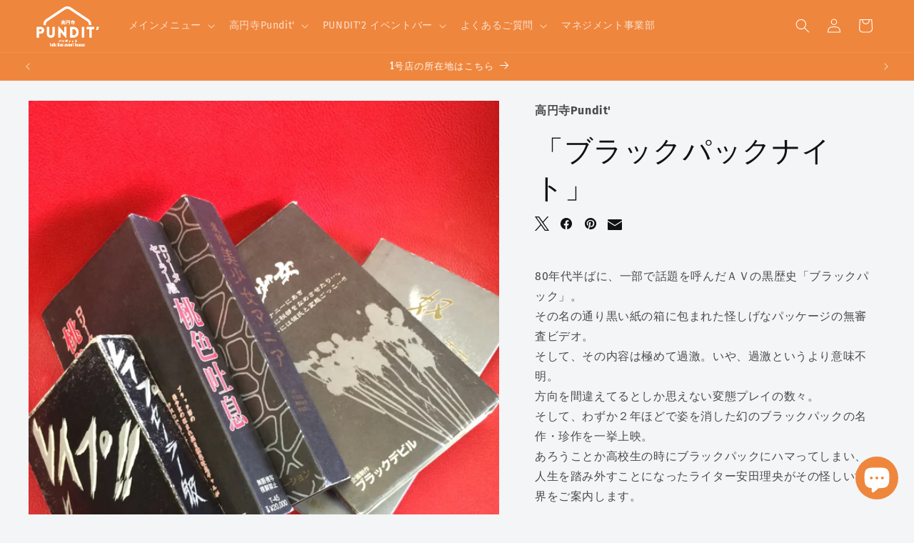

--- FILE ---
content_type: text/html; charset=utf-8
request_url: https://pundit.jp/products/e3-80-8c-e3-83-96-e3-83-a9-e3-83-83-e3-82-af-e3-83-91-e3-83-83-e3-82-af-e3-83-8a-e3-82-a4-e3-83-88-e3-80-8d
body_size: 41488
content:
<!doctype html>
<html class="no-js" lang="ja">
  <head>
<!-- Preorder Panda Pixel start-->
<script async src='https://pre.bossapps.co/js/script?shop=a8ac07.myshopify.com'></script>
<!-- Preorder Panda Pixel ended-->

    <meta charset="utf-8">
    <meta http-equiv="X-UA-Compatible" content="IE=edge">
    <meta name="viewport" content="width=device-width,initial-scale=1">
    <meta name="theme-color" content="">
    <link rel="canonical" href="https://pundit.jp/products/e3-80-8c-e3-83-96-e3-83-a9-e3-83-83-e3-82-af-e3-83-91-e3-83-83-e3-82-af-e3-83-8a-e3-82-a4-e3-83-88-e3-80-8d"><link rel="icon" type="image/png" href="//pundit.jp/cdn/shop/files/Web_-01.svg?crop=center&height=32&v=1691218030&width=32"><link rel="preconnect" href="https://fonts.shopifycdn.com" crossorigin><title>
      「ブラックパックナイト」
 &ndash; 高円寺Pundit</title>

    
      <meta name="description" content="80年代半ばに、一部で話題を呼んだＡＶの黒歴史「ブラックパック」。 その名の通り黒い紙の箱に包まれた怪しげなパッケージの無審査ビデオ。 そして、その内容は極めて過激。いや、過激というより意味不明。 方向を間違えてるとしか思えない変態プレイの数々。 そして、わずか２年ほどで姿を消した幻のブラックパックの名作・珍作を一挙上映。 あろうことか高校生の時にブラックパックにハマってしまい、 人生を踏み外すことになったライター安田理央がその怪しい世界をご案内します。 【出演】 安田理央 柳下毅一郎 OPEN18:30 / START19:30 前売り￥1,500/ 当日￥1,600（共に飲食代別）">
    

    

<meta property="og:site_name" content="高円寺Pundit">
<meta property="og:url" content="https://pundit.jp/products/e3-80-8c-e3-83-96-e3-83-a9-e3-83-83-e3-82-af-e3-83-91-e3-83-83-e3-82-af-e3-83-8a-e3-82-a4-e3-83-88-e3-80-8d">
<meta property="og:title" content="「ブラックパックナイト」">
<meta property="og:type" content="product">
<meta property="og:description" content="80年代半ばに、一部で話題を呼んだＡＶの黒歴史「ブラックパック」。 その名の通り黒い紙の箱に包まれた怪しげなパッケージの無審査ビデオ。 そして、その内容は極めて過激。いや、過激というより意味不明。 方向を間違えてるとしか思えない変態プレイの数々。 そして、わずか２年ほどで姿を消した幻のブラックパックの名作・珍作を一挙上映。 あろうことか高校生の時にブラックパックにハマってしまい、 人生を踏み外すことになったライター安田理央がその怪しい世界をご案内します。 【出演】 安田理央 柳下毅一郎 OPEN18:30 / START19:30 前売り￥1,500/ 当日￥1,600（共に飲食代別）"><meta property="og:image" content="http://pundit.jp/cdn/shop/files/1b7d2edc11a159d3fda4642d563b2616_6c19bba3-0402-4668-9fe5-97283ee63999.jpg?v=1707982701">
  <meta property="og:image:secure_url" content="https://pundit.jp/cdn/shop/files/1b7d2edc11a159d3fda4642d563b2616_6c19bba3-0402-4668-9fe5-97283ee63999.jpg?v=1707982701">
  <meta property="og:image:width" content="2448">
  <meta property="og:image:height" content="3264"><meta property="og:price:amount" content="2,000">
  <meta property="og:price:currency" content="JPY"><meta name="twitter:site" content="@pundit_koenji"><meta name="twitter:card" content="summary_large_image">
<meta name="twitter:title" content="「ブラックパックナイト」">
<meta name="twitter:description" content="80年代半ばに、一部で話題を呼んだＡＶの黒歴史「ブラックパック」。 その名の通り黒い紙の箱に包まれた怪しげなパッケージの無審査ビデオ。 そして、その内容は極めて過激。いや、過激というより意味不明。 方向を間違えてるとしか思えない変態プレイの数々。 そして、わずか２年ほどで姿を消した幻のブラックパックの名作・珍作を一挙上映。 あろうことか高校生の時にブラックパックにハマってしまい、 人生を踏み外すことになったライター安田理央がその怪しい世界をご案内します。 【出演】 安田理央 柳下毅一郎 OPEN18:30 / START19:30 前売り￥1,500/ 当日￥1,600（共に飲食代別）">


    <script src="//pundit.jp/cdn/shop/t/10/assets/swiper.min.js?v=108314353735882302141693028311"></script>
    <script src="//pundit.jp/cdn/shop/t/10/assets/constants.js?v=58251544750838685771691107710" defer="defer"></script>
    <script src="//pundit.jp/cdn/shop/t/10/assets/pubsub.js?v=158357773527763999511691107710" defer="defer"></script>
    <script src="//pundit.jp/cdn/shop/t/10/assets/global.js?v=54939145903281508041691107710" defer="defer"></script><script>window.performance && window.performance.mark && window.performance.mark('shopify.content_for_header.start');</script><meta name="google-site-verification" content="BR_4PA-B-FY7cfvXSyIIAS0p3ZKer52pZrycMlzfFrs">
<meta id="shopify-digital-wallet" name="shopify-digital-wallet" content="/67178856753/digital_wallets/dialog">
<meta name="shopify-checkout-api-token" content="cf71f331dd4a95f152743ed358f07b45">
<link rel="alternate" type="application/json+oembed" href="https://pundit.jp/products/e3-80-8c-e3-83-96-e3-83-a9-e3-83-83-e3-82-af-e3-83-91-e3-83-83-e3-82-af-e3-83-8a-e3-82-a4-e3-83-88-e3-80-8d.oembed">
<script async="async" src="/checkouts/internal/preloads.js?locale=ja-JP"></script>
<link rel="preconnect" href="https://shop.app" crossorigin="anonymous">
<script async="async" src="https://shop.app/checkouts/internal/preloads.js?locale=ja-JP&shop_id=67178856753" crossorigin="anonymous"></script>
<script id="apple-pay-shop-capabilities" type="application/json">{"shopId":67178856753,"countryCode":"JP","currencyCode":"JPY","merchantCapabilities":["supports3DS"],"merchantId":"gid:\/\/shopify\/Shop\/67178856753","merchantName":"高円寺Pundit","requiredBillingContactFields":["postalAddress","email","phone"],"requiredShippingContactFields":["postalAddress","email","phone"],"shippingType":"shipping","supportedNetworks":["visa","masterCard","amex","jcb","discover"],"total":{"type":"pending","label":"高円寺Pundit","amount":"1.00"},"shopifyPaymentsEnabled":true,"supportsSubscriptions":true}</script>
<script id="shopify-features" type="application/json">{"accessToken":"cf71f331dd4a95f152743ed358f07b45","betas":["rich-media-storefront-analytics"],"domain":"pundit.jp","predictiveSearch":false,"shopId":67178856753,"locale":"ja"}</script>
<script>var Shopify = Shopify || {};
Shopify.shop = "a8ac07.myshopify.com";
Shopify.locale = "ja";
Shopify.currency = {"active":"JPY","rate":"1.0"};
Shopify.country = "JP";
Shopify.theme = {"name":"Dawn最新","id":156700967217,"schema_name":"Dawn","schema_version":"11.0.0","theme_store_id":887,"role":"main"};
Shopify.theme.handle = "null";
Shopify.theme.style = {"id":null,"handle":null};
Shopify.cdnHost = "pundit.jp/cdn";
Shopify.routes = Shopify.routes || {};
Shopify.routes.root = "/";</script>
<script type="module">!function(o){(o.Shopify=o.Shopify||{}).modules=!0}(window);</script>
<script>!function(o){function n(){var o=[];function n(){o.push(Array.prototype.slice.apply(arguments))}return n.q=o,n}var t=o.Shopify=o.Shopify||{};t.loadFeatures=n(),t.autoloadFeatures=n()}(window);</script>
<script>
  window.ShopifyPay = window.ShopifyPay || {};
  window.ShopifyPay.apiHost = "shop.app\/pay";
  window.ShopifyPay.redirectState = null;
</script>
<script id="shop-js-analytics" type="application/json">{"pageType":"product"}</script>
<script defer="defer" async type="module" src="//pundit.jp/cdn/shopifycloud/shop-js/modules/v2/client.init-shop-cart-sync_B6iN3ppr.ja.esm.js"></script>
<script defer="defer" async type="module" src="//pundit.jp/cdn/shopifycloud/shop-js/modules/v2/chunk.common_JT7zyiq2.esm.js"></script>
<script type="module">
  await import("//pundit.jp/cdn/shopifycloud/shop-js/modules/v2/client.init-shop-cart-sync_B6iN3ppr.ja.esm.js");
await import("//pundit.jp/cdn/shopifycloud/shop-js/modules/v2/chunk.common_JT7zyiq2.esm.js");

  window.Shopify.SignInWithShop?.initShopCartSync?.({"fedCMEnabled":true,"windoidEnabled":true});

</script>
<script>
  window.Shopify = window.Shopify || {};
  if (!window.Shopify.featureAssets) window.Shopify.featureAssets = {};
  window.Shopify.featureAssets['shop-js'] = {"shop-cart-sync":["modules/v2/client.shop-cart-sync_VIz1k5WV.ja.esm.js","modules/v2/chunk.common_JT7zyiq2.esm.js"],"init-fed-cm":["modules/v2/client.init-fed-cm_DQ0WZlkr.ja.esm.js","modules/v2/chunk.common_JT7zyiq2.esm.js"],"init-shop-email-lookup-coordinator":["modules/v2/client.init-shop-email-lookup-coordinator_CRJBBzlR.ja.esm.js","modules/v2/chunk.common_JT7zyiq2.esm.js"],"init-shop-cart-sync":["modules/v2/client.init-shop-cart-sync_B6iN3ppr.ja.esm.js","modules/v2/chunk.common_JT7zyiq2.esm.js"],"shop-cash-offers":["modules/v2/client.shop-cash-offers_Cpza2kF2.ja.esm.js","modules/v2/chunk.common_JT7zyiq2.esm.js","modules/v2/chunk.modal_GaCqCnWK.esm.js"],"shop-toast-manager":["modules/v2/client.shop-toast-manager_ByTne4Sx.ja.esm.js","modules/v2/chunk.common_JT7zyiq2.esm.js"],"init-windoid":["modules/v2/client.init-windoid_BeC-1Lqo.ja.esm.js","modules/v2/chunk.common_JT7zyiq2.esm.js"],"shop-button":["modules/v2/client.shop-button_DBB221DK.ja.esm.js","modules/v2/chunk.common_JT7zyiq2.esm.js"],"avatar":["modules/v2/client.avatar_BTnouDA3.ja.esm.js"],"init-customer-accounts-sign-up":["modules/v2/client.init-customer-accounts-sign-up_BbBUeSUX.ja.esm.js","modules/v2/client.shop-login-button_D3GMhygH.ja.esm.js","modules/v2/chunk.common_JT7zyiq2.esm.js","modules/v2/chunk.modal_GaCqCnWK.esm.js"],"pay-button":["modules/v2/client.pay-button_-X0E0YP1.ja.esm.js","modules/v2/chunk.common_JT7zyiq2.esm.js"],"init-shop-for-new-customer-accounts":["modules/v2/client.init-shop-for-new-customer-accounts_m5tLLoD1.ja.esm.js","modules/v2/client.shop-login-button_D3GMhygH.ja.esm.js","modules/v2/chunk.common_JT7zyiq2.esm.js","modules/v2/chunk.modal_GaCqCnWK.esm.js"],"shop-login-button":["modules/v2/client.shop-login-button_D3GMhygH.ja.esm.js","modules/v2/chunk.common_JT7zyiq2.esm.js","modules/v2/chunk.modal_GaCqCnWK.esm.js"],"shop-follow-button":["modules/v2/client.shop-follow-button_Blm-Butl.ja.esm.js","modules/v2/chunk.common_JT7zyiq2.esm.js","modules/v2/chunk.modal_GaCqCnWK.esm.js"],"init-customer-accounts":["modules/v2/client.init-customer-accounts_BsGvmHRY.ja.esm.js","modules/v2/client.shop-login-button_D3GMhygH.ja.esm.js","modules/v2/chunk.common_JT7zyiq2.esm.js","modules/v2/chunk.modal_GaCqCnWK.esm.js"],"lead-capture":["modules/v2/client.lead-capture_CV37ecIC.ja.esm.js","modules/v2/chunk.common_JT7zyiq2.esm.js","modules/v2/chunk.modal_GaCqCnWK.esm.js"],"checkout-modal":["modules/v2/client.checkout-modal_O3fwC3-U.ja.esm.js","modules/v2/chunk.common_JT7zyiq2.esm.js","modules/v2/chunk.modal_GaCqCnWK.esm.js"],"shop-login":["modules/v2/client.shop-login_BeEsdD2Q.ja.esm.js","modules/v2/chunk.common_JT7zyiq2.esm.js","modules/v2/chunk.modal_GaCqCnWK.esm.js"],"payment-terms":["modules/v2/client.payment-terms_C_A6C2lI.ja.esm.js","modules/v2/chunk.common_JT7zyiq2.esm.js","modules/v2/chunk.modal_GaCqCnWK.esm.js"]};
</script>
<script>(function() {
  var isLoaded = false;
  function asyncLoad() {
    if (isLoaded) return;
    isLoaded = true;
    var urls = ["\/\/www.powr.io\/powr.js?powr-token=a8ac07.myshopify.com\u0026external-type=shopify\u0026shop=a8ac07.myshopify.com","https:\/\/platform-api.sharethis.com\/js\/sharethis.js?shop=a8ac07.myshopify.com#property=662b6c00006cfd001d4da286\u0026product=inline-share-buttons\u0026source=inline-share-buttons-shopify\u0026ver=1714449118","https:\/\/evey-files.s3.amazonaws.com\/js\/online_store.js?shop=a8ac07.myshopify.com"];
    for (var i = 0; i < urls.length; i++) {
      var s = document.createElement('script');
      s.type = 'text/javascript';
      s.async = true;
      s.src = urls[i];
      var x = document.getElementsByTagName('script')[0];
      x.parentNode.insertBefore(s, x);
    }
  };
  if(window.attachEvent) {
    window.attachEvent('onload', asyncLoad);
  } else {
    window.addEventListener('load', asyncLoad, false);
  }
})();</script>
<script id="__st">var __st={"a":67178856753,"offset":32400,"reqid":"deb10581-c867-46e3-a133-1ff0e8b322f3-1768592920","pageurl":"pundit.jp\/products\/e3-80-8c-e3-83-96-e3-83-a9-e3-83-83-e3-82-af-e3-83-91-e3-83-83-e3-82-af-e3-83-8a-e3-82-a4-e3-83-88-e3-80-8d","u":"e95d1e39bd77","p":"product","rtyp":"product","rid":9347270050097};</script>
<script>window.ShopifyPaypalV4VisibilityTracking = true;</script>
<script id="captcha-bootstrap">!function(){'use strict';const t='contact',e='account',n='new_comment',o=[[t,t],['blogs',n],['comments',n],[t,'customer']],c=[[e,'customer_login'],[e,'guest_login'],[e,'recover_customer_password'],[e,'create_customer']],r=t=>t.map((([t,e])=>`form[action*='/${t}']:not([data-nocaptcha='true']) input[name='form_type'][value='${e}']`)).join(','),a=t=>()=>t?[...document.querySelectorAll(t)].map((t=>t.form)):[];function s(){const t=[...o],e=r(t);return a(e)}const i='password',u='form_key',d=['recaptcha-v3-token','g-recaptcha-response','h-captcha-response',i],f=()=>{try{return window.sessionStorage}catch{return}},m='__shopify_v',_=t=>t.elements[u];function p(t,e,n=!1){try{const o=window.sessionStorage,c=JSON.parse(o.getItem(e)),{data:r}=function(t){const{data:e,action:n}=t;return t[m]||n?{data:e,action:n}:{data:t,action:n}}(c);for(const[e,n]of Object.entries(r))t.elements[e]&&(t.elements[e].value=n);n&&o.removeItem(e)}catch(o){console.error('form repopulation failed',{error:o})}}const l='form_type',E='cptcha';function T(t){t.dataset[E]=!0}const w=window,h=w.document,L='Shopify',v='ce_forms',y='captcha';let A=!1;((t,e)=>{const n=(g='f06e6c50-85a8-45c8-87d0-21a2b65856fe',I='https://cdn.shopify.com/shopifycloud/storefront-forms-hcaptcha/ce_storefront_forms_captcha_hcaptcha.v1.5.2.iife.js',D={infoText:'hCaptchaによる保護',privacyText:'プライバシー',termsText:'利用規約'},(t,e,n)=>{const o=w[L][v],c=o.bindForm;if(c)return c(t,g,e,D).then(n);var r;o.q.push([[t,g,e,D],n]),r=I,A||(h.body.append(Object.assign(h.createElement('script'),{id:'captcha-provider',async:!0,src:r})),A=!0)});var g,I,D;w[L]=w[L]||{},w[L][v]=w[L][v]||{},w[L][v].q=[],w[L][y]=w[L][y]||{},w[L][y].protect=function(t,e){n(t,void 0,e),T(t)},Object.freeze(w[L][y]),function(t,e,n,w,h,L){const[v,y,A,g]=function(t,e,n){const i=e?o:[],u=t?c:[],d=[...i,...u],f=r(d),m=r(i),_=r(d.filter((([t,e])=>n.includes(e))));return[a(f),a(m),a(_),s()]}(w,h,L),I=t=>{const e=t.target;return e instanceof HTMLFormElement?e:e&&e.form},D=t=>v().includes(t);t.addEventListener('submit',(t=>{const e=I(t);if(!e)return;const n=D(e)&&!e.dataset.hcaptchaBound&&!e.dataset.recaptchaBound,o=_(e),c=g().includes(e)&&(!o||!o.value);(n||c)&&t.preventDefault(),c&&!n&&(function(t){try{if(!f())return;!function(t){const e=f();if(!e)return;const n=_(t);if(!n)return;const o=n.value;o&&e.removeItem(o)}(t);const e=Array.from(Array(32),(()=>Math.random().toString(36)[2])).join('');!function(t,e){_(t)||t.append(Object.assign(document.createElement('input'),{type:'hidden',name:u})),t.elements[u].value=e}(t,e),function(t,e){const n=f();if(!n)return;const o=[...t.querySelectorAll(`input[type='${i}']`)].map((({name:t})=>t)),c=[...d,...o],r={};for(const[a,s]of new FormData(t).entries())c.includes(a)||(r[a]=s);n.setItem(e,JSON.stringify({[m]:1,action:t.action,data:r}))}(t,e)}catch(e){console.error('failed to persist form',e)}}(e),e.submit())}));const S=(t,e)=>{t&&!t.dataset[E]&&(n(t,e.some((e=>e===t))),T(t))};for(const o of['focusin','change'])t.addEventListener(o,(t=>{const e=I(t);D(e)&&S(e,y())}));const B=e.get('form_key'),M=e.get(l),P=B&&M;t.addEventListener('DOMContentLoaded',(()=>{const t=y();if(P)for(const e of t)e.elements[l].value===M&&p(e,B);[...new Set([...A(),...v().filter((t=>'true'===t.dataset.shopifyCaptcha))])].forEach((e=>S(e,t)))}))}(h,new URLSearchParams(w.location.search),n,t,e,['guest_login'])})(!0,!0)}();</script>
<script integrity="sha256-4kQ18oKyAcykRKYeNunJcIwy7WH5gtpwJnB7kiuLZ1E=" data-source-attribution="shopify.loadfeatures" defer="defer" src="//pundit.jp/cdn/shopifycloud/storefront/assets/storefront/load_feature-a0a9edcb.js" crossorigin="anonymous"></script>
<script crossorigin="anonymous" defer="defer" src="//pundit.jp/cdn/shopifycloud/storefront/assets/shopify_pay/storefront-65b4c6d7.js?v=20250812"></script>
<script data-source-attribution="shopify.dynamic_checkout.dynamic.init">var Shopify=Shopify||{};Shopify.PaymentButton=Shopify.PaymentButton||{isStorefrontPortableWallets:!0,init:function(){window.Shopify.PaymentButton.init=function(){};var t=document.createElement("script");t.src="https://pundit.jp/cdn/shopifycloud/portable-wallets/latest/portable-wallets.ja.js",t.type="module",document.head.appendChild(t)}};
</script>
<script data-source-attribution="shopify.dynamic_checkout.buyer_consent">
  function portableWalletsHideBuyerConsent(e){var t=document.getElementById("shopify-buyer-consent"),n=document.getElementById("shopify-subscription-policy-button");t&&n&&(t.classList.add("hidden"),t.setAttribute("aria-hidden","true"),n.removeEventListener("click",e))}function portableWalletsShowBuyerConsent(e){var t=document.getElementById("shopify-buyer-consent"),n=document.getElementById("shopify-subscription-policy-button");t&&n&&(t.classList.remove("hidden"),t.removeAttribute("aria-hidden"),n.addEventListener("click",e))}window.Shopify?.PaymentButton&&(window.Shopify.PaymentButton.hideBuyerConsent=portableWalletsHideBuyerConsent,window.Shopify.PaymentButton.showBuyerConsent=portableWalletsShowBuyerConsent);
</script>
<script data-source-attribution="shopify.dynamic_checkout.cart.bootstrap">document.addEventListener("DOMContentLoaded",(function(){function t(){return document.querySelector("shopify-accelerated-checkout-cart, shopify-accelerated-checkout")}if(t())Shopify.PaymentButton.init();else{new MutationObserver((function(e,n){t()&&(Shopify.PaymentButton.init(),n.disconnect())})).observe(document.body,{childList:!0,subtree:!0})}}));
</script>
<link id="shopify-accelerated-checkout-styles" rel="stylesheet" media="screen" href="https://pundit.jp/cdn/shopifycloud/portable-wallets/latest/accelerated-checkout-backwards-compat.css" crossorigin="anonymous">
<style id="shopify-accelerated-checkout-cart">
        #shopify-buyer-consent {
  margin-top: 1em;
  display: inline-block;
  width: 100%;
}

#shopify-buyer-consent.hidden {
  display: none;
}

#shopify-subscription-policy-button {
  background: none;
  border: none;
  padding: 0;
  text-decoration: underline;
  font-size: inherit;
  cursor: pointer;
}

#shopify-subscription-policy-button::before {
  box-shadow: none;
}

      </style>
<script id="sections-script" data-sections="header" defer="defer" src="//pundit.jp/cdn/shop/t/10/compiled_assets/scripts.js?v=4003"></script>
<script>window.performance && window.performance.mark && window.performance.mark('shopify.content_for_header.end');</script>


    <style data-shopify>
      @font-face {
  font-family: "Fira Sans";
  font-weight: 400;
  font-style: normal;
  font-display: swap;
  src: url("//pundit.jp/cdn/fonts/fira_sans/firasans_n4.2bbe25c7eff81f2190328b1f4c09fff694a30391.woff2") format("woff2"),
       url("//pundit.jp/cdn/fonts/fira_sans/firasans_n4.3080da6df53473deabf85f231151766e88fe58e5.woff") format("woff");
}

      @font-face {
  font-family: "Fira Sans";
  font-weight: 700;
  font-style: normal;
  font-display: swap;
  src: url("//pundit.jp/cdn/fonts/fira_sans/firasans_n7.cc8dbbaa3add99fa3b5746d1e0ac6304aad5a265.woff2") format("woff2"),
       url("//pundit.jp/cdn/fonts/fira_sans/firasans_n7.ec664a82413800dfe65a9cde8547a4b8bd643b08.woff") format("woff");
}

      @font-face {
  font-family: "Fira Sans";
  font-weight: 400;
  font-style: italic;
  font-display: swap;
  src: url("//pundit.jp/cdn/fonts/fira_sans/firasans_i4.c80c323ec965c58e05ab85d436c872a499b8b684.woff2") format("woff2"),
       url("//pundit.jp/cdn/fonts/fira_sans/firasans_i4.4a2d82e939dfe1cd2fff5fc4411d982dee96dce7.woff") format("woff");
}

      @font-face {
  font-family: "Fira Sans";
  font-weight: 700;
  font-style: italic;
  font-display: swap;
  src: url("//pundit.jp/cdn/fonts/fira_sans/firasans_i7.a949787ab1c615cf91b95a6e513021199c64f31e.woff2") format("woff2"),
       url("//pundit.jp/cdn/fonts/fira_sans/firasans_i7.799cab282970134691125391a3ab6bd6bc1306c6.woff") format("woff");
}

      @font-face {
  font-family: "Fjalla One";
  font-weight: 400;
  font-style: normal;
  font-display: swap;
  src: url("//pundit.jp/cdn/fonts/fjalla_one/fjallaone_n4.262edaf1abaf5ed669f7ecd26fc3e24707a0ad85.woff2") format("woff2"),
       url("//pundit.jp/cdn/fonts/fjalla_one/fjallaone_n4.f67f40342efd2b34cae019d50b4b5c4da6fc5da7.woff") format("woff");
}


      
        :root,
        .color-background-1 {
          --color-background: 244,245,247;
        
          --gradient-background: #f4f5f7;
        
        --color-foreground: 18,18,18;
        --color-shadow: 18,18,18;
        --color-button: 239,134,61;
        --color-button-text: 255,255,255;
        --color-secondary-button: 244,245,247;
        --color-secondary-button-text: 18,18,18;
        --color-link: 18,18,18;
        --color-badge-foreground: 18,18,18;
        --color-badge-background: 244,245,247;
        --color-badge-border: 18,18,18;
        --payment-terms-background-color: rgb(244 245 247);
      }
      
        
        .color-background-2 {
          --color-background: 244,245,247;
        
          --gradient-background: #f4f5f7;
        
        --color-foreground: 18,18,18;
        --color-shadow: 18,18,18;
        --color-button: 18,18,18;
        --color-button-text: 244,245,247;
        --color-secondary-button: 244,245,247;
        --color-secondary-button-text: 18,18,18;
        --color-link: 18,18,18;
        --color-badge-foreground: 18,18,18;
        --color-badge-background: 244,245,247;
        --color-badge-border: 18,18,18;
        --payment-terms-background-color: rgb(244 245 247);
      }
      
        
        .color-inverse {
          --color-background: 18,18,18;
        
          --gradient-background: #121212;
        
        --color-foreground: 244,245,247;
        --color-shadow: 18,18,18;
        --color-button: 244,245,247;
        --color-button-text: 18,18,18;
        --color-secondary-button: 18,18,18;
        --color-secondary-button-text: 244,245,247;
        --color-link: 244,245,247;
        --color-badge-foreground: 244,245,247;
        --color-badge-background: 18,18,18;
        --color-badge-border: 244,245,247;
        --payment-terms-background-color: rgb(18 18 18);
      }
      
        
        .color-accent-1 {
          --color-background: 239,134,61;
        
          --gradient-background: #ef863d;
        
        --color-foreground: 255,255,255;
        --color-shadow: 18,18,18;
        --color-button: 255,255,255;
        --color-button-text: 239,134,61;
        --color-secondary-button: 239,134,61;
        --color-secondary-button-text: 255,255,255;
        --color-link: 255,255,255;
        --color-badge-foreground: 255,255,255;
        --color-badge-background: 239,134,61;
        --color-badge-border: 255,255,255;
        --payment-terms-background-color: rgb(239 134 61);
      }
      
        
        .color-accent-2 {
          --color-background: 201,60,23;
        
          --gradient-background: #c93c17;
        
        --color-foreground: 255,255,255;
        --color-shadow: 18,18,18;
        --color-button: 255,255,255;
        --color-button-text: 201,60,23;
        --color-secondary-button: 201,60,23;
        --color-secondary-button-text: 255,255,255;
        --color-link: 255,255,255;
        --color-badge-foreground: 255,255,255;
        --color-badge-background: 201,60,23;
        --color-badge-border: 255,255,255;
        --payment-terms-background-color: rgb(201 60 23);
      }
      

      body, .color-background-1, .color-background-2, .color-inverse, .color-accent-1, .color-accent-2 {
        color: rgba(var(--color-foreground), 0.75);
        background-color: rgb(var(--color-background));
      }

      :root {
        --font-body-family: "Fira Sans", sans-serif;
        --font-body-style: normal;
        --font-body-weight: 400;
        --font-body-weight-bold: 700;

        --font-heading-family: "Fjalla One", sans-serif;
        --font-heading-style: normal;
        --font-heading-weight: 400;

        --font-body-scale: 1.0;
        --font-heading-scale: 1.0;

        --media-padding: px;
        --media-border-opacity: 0.0;
        --media-border-width: 0px;
        --media-radius: 0px;
        --media-shadow-opacity: 0.0;
        --media-shadow-horizontal-offset: 0px;
        --media-shadow-vertical-offset: 0px;
        --media-shadow-blur-radius: 0px;
        --media-shadow-visible: 0;

        --page-width: 130rem;
        --page-width-margin: 0rem;

        --product-card-image-padding: 0.0rem;
        --product-card-corner-radius: 0.0rem;
        --product-card-text-alignment: left;
        --product-card-border-width: 0.0rem;
        --product-card-border-opacity: 0.1;
        --product-card-shadow-opacity: 0.0;
        --product-card-shadow-visible: 0;
        --product-card-shadow-horizontal-offset: 0.0rem;
        --product-card-shadow-vertical-offset: 0.4rem;
        --product-card-shadow-blur-radius: 0.5rem;

        --collection-card-image-padding: 0.0rem;
        --collection-card-corner-radius: 0.0rem;
        --collection-card-text-alignment: left;
        --collection-card-border-width: 0.0rem;
        --collection-card-border-opacity: 0.1;
        --collection-card-shadow-opacity: 0.0;
        --collection-card-shadow-visible: 0;
        --collection-card-shadow-horizontal-offset: 0.0rem;
        --collection-card-shadow-vertical-offset: 0.4rem;
        --collection-card-shadow-blur-radius: 0.5rem;

        --blog-card-image-padding: 0.0rem;
        --blog-card-corner-radius: 0.0rem;
        --blog-card-text-alignment: left;
        --blog-card-border-width: 0.0rem;
        --blog-card-border-opacity: 0.1;
        --blog-card-shadow-opacity: 0.0;
        --blog-card-shadow-visible: 0;
        --blog-card-shadow-horizontal-offset: 0.0rem;
        --blog-card-shadow-vertical-offset: 0.4rem;
        --blog-card-shadow-blur-radius: 0.5rem;

        --badge-corner-radius: 4.0rem;

        --popup-border-width: 5px;
        --popup-border-opacity: 0.1;
        --popup-corner-radius: 0px;
        --popup-shadow-opacity: 0.0;
        --popup-shadow-horizontal-offset: 0px;
        --popup-shadow-vertical-offset: 4px;
        --popup-shadow-blur-radius: 5px;

        --drawer-border-width: 1px;
        --drawer-border-opacity: 0.1;
        --drawer-shadow-opacity: 0.0;
        --drawer-shadow-horizontal-offset: 0px;
        --drawer-shadow-vertical-offset: 4px;
        --drawer-shadow-blur-radius: 5px;

        --spacing-sections-desktop: 20px;
        --spacing-sections-mobile: 20px;

        --grid-desktop-vertical-spacing: 20px;
        --grid-desktop-horizontal-spacing: 20px;
        --grid-mobile-vertical-spacing: 10px;
        --grid-mobile-horizontal-spacing: 10px;

        --text-boxes-border-opacity: 0.1;
        --text-boxes-border-width: 0px;
        --text-boxes-radius: 0px;
        --text-boxes-shadow-opacity: 0.0;
        --text-boxes-shadow-visible: 0;
        --text-boxes-shadow-horizontal-offset: 0px;
        --text-boxes-shadow-vertical-offset: 4px;
        --text-boxes-shadow-blur-radius: 5px;

        --buttons-radius: 0px;
        --buttons-radius-outset: 0px;
        --buttons-border-width: 0px;
        --buttons-border-opacity: 0.0;
        --buttons-shadow-opacity: 0.0;
        --buttons-shadow-visible: 0;
        --buttons-shadow-horizontal-offset: -12px;
        --buttons-shadow-vertical-offset: -12px;
        --buttons-shadow-blur-radius: 0px;
        --buttons-border-offset: 0px;

        --inputs-radius: 0px;
        --inputs-border-width: 1px;
        --inputs-border-opacity: 0.55;
        --inputs-shadow-opacity: 0.0;
        --inputs-shadow-horizontal-offset: 0px;
        --inputs-margin-offset: 0px;
        --inputs-shadow-vertical-offset: 4px;
        --inputs-shadow-blur-radius: 5px;
        --inputs-radius-outset: 0px;

        --variant-pills-radius: 40px;
        --variant-pills-border-width: 3px;
        --variant-pills-border-opacity: 0.5;
        --variant-pills-shadow-opacity: 0.0;
        --variant-pills-shadow-horizontal-offset: 0px;
        --variant-pills-shadow-vertical-offset: 4px;
        --variant-pills-shadow-blur-radius: 5px;
      }

      *,
      *::before,
      *::after {
        box-sizing: inherit;
      }

      html {
        box-sizing: border-box;
        font-size: calc(var(--font-body-scale) * 62.5%);
        height: 100%;
      }

      body {
        display: grid;
        grid-template-rows: auto auto 1fr auto;
        grid-template-columns: 100%;
        min-height: 100%;
        margin: 0;
        font-size: 1.5rem;
        letter-spacing: 0.06rem;
        line-height: calc(1 + 0.8 / var(--font-body-scale));
        font-family: var(--font-body-family);
        font-style: var(--font-body-style);
        font-weight: var(--font-body-weight);
      }

      @media screen and (min-width: 750px) {
        body {
          font-size: 1.6rem;
        }
      }
    </style>

    <link href="//pundit.jp/cdn/shop/t/10/assets/base.css?v=165191016556652226921691107709" rel="stylesheet" type="text/css" media="all" />
<link rel="preload" as="font" href="//pundit.jp/cdn/fonts/fira_sans/firasans_n4.2bbe25c7eff81f2190328b1f4c09fff694a30391.woff2" type="font/woff2" crossorigin><link rel="preload" as="font" href="//pundit.jp/cdn/fonts/fjalla_one/fjallaone_n4.262edaf1abaf5ed669f7ecd26fc3e24707a0ad85.woff2" type="font/woff2" crossorigin><link href="//pundit.jp/cdn/shop/t/10/assets/component-localization-form.css?v=143319823105703127341691107709" rel="stylesheet" type="text/css" media="all" />
      <script src="//pundit.jp/cdn/shop/t/10/assets/localization-form.js?v=161644695336821385561691107710" defer="defer"></script><link
        rel="stylesheet"
        href="//pundit.jp/cdn/shop/t/10/assets/component-predictive-search.css?v=118923337488134913561691107709"
        media="print"
        onload="this.media='all'"
      ><script>
      document.documentElement.className = document.documentElement.className.replace('no-js', 'js');
      if (Shopify.designMode) {
        document.documentElement.classList.add('shopify-design-mode');
      }
    </script>
  






<!-- BEGIN app block: shopify://apps//blocks/pre-order-app/290ed845-6a31-49a7-a244-443963fc8b13 -->
<!-- END app block --><!-- BEGIN app block: shopify://apps/pagefly-page-builder/blocks/app-embed/83e179f7-59a0-4589-8c66-c0dddf959200 -->

<!-- BEGIN app snippet: pagefly-cro-ab-testing-main -->







<script>
  ;(function () {
    const url = new URL(window.location)
    const viewParam = url.searchParams.get('view')
    if (viewParam && viewParam.includes('variant-pf-')) {
      url.searchParams.set('pf_v', viewParam)
      url.searchParams.delete('view')
      window.history.replaceState({}, '', url)
    }
  })()
</script>



<script type='module'>
  
  window.PAGEFLY_CRO = window.PAGEFLY_CRO || {}

  window.PAGEFLY_CRO['data_debug'] = {
    original_template_suffix: "all_products",
    allow_ab_test: false,
    ab_test_start_time: 0,
    ab_test_end_time: 0,
    today_date_time: 1768592921000,
  }
  window.PAGEFLY_CRO['GA4'] = { enabled: false}
</script>

<!-- END app snippet -->








  <script src='https://cdn.shopify.com/extensions/019bb4f9-aed6-78a3-be91-e9d44663e6bf/pagefly-page-builder-215/assets/pagefly-helper.js' defer='defer'></script>

  <script src='https://cdn.shopify.com/extensions/019bb4f9-aed6-78a3-be91-e9d44663e6bf/pagefly-page-builder-215/assets/pagefly-general-helper.js' defer='defer'></script>

  <script src='https://cdn.shopify.com/extensions/019bb4f9-aed6-78a3-be91-e9d44663e6bf/pagefly-page-builder-215/assets/pagefly-snap-slider.js' defer='defer'></script>

  <script src='https://cdn.shopify.com/extensions/019bb4f9-aed6-78a3-be91-e9d44663e6bf/pagefly-page-builder-215/assets/pagefly-slideshow-v3.js' defer='defer'></script>

  <script src='https://cdn.shopify.com/extensions/019bb4f9-aed6-78a3-be91-e9d44663e6bf/pagefly-page-builder-215/assets/pagefly-slideshow-v4.js' defer='defer'></script>

  <script src='https://cdn.shopify.com/extensions/019bb4f9-aed6-78a3-be91-e9d44663e6bf/pagefly-page-builder-215/assets/pagefly-glider.js' defer='defer'></script>

  <script src='https://cdn.shopify.com/extensions/019bb4f9-aed6-78a3-be91-e9d44663e6bf/pagefly-page-builder-215/assets/pagefly-slideshow-v1-v2.js' defer='defer'></script>

  <script src='https://cdn.shopify.com/extensions/019bb4f9-aed6-78a3-be91-e9d44663e6bf/pagefly-page-builder-215/assets/pagefly-product-media.js' defer='defer'></script>

  <script src='https://cdn.shopify.com/extensions/019bb4f9-aed6-78a3-be91-e9d44663e6bf/pagefly-page-builder-215/assets/pagefly-product.js' defer='defer'></script>


<script id='pagefly-helper-data' type='application/json'>
  {
    "page_optimization": {
      "assets_prefetching": false
    },
    "elements_asset_mapper": {
      "Accordion": "https://cdn.shopify.com/extensions/019bb4f9-aed6-78a3-be91-e9d44663e6bf/pagefly-page-builder-215/assets/pagefly-accordion.js",
      "Accordion3": "https://cdn.shopify.com/extensions/019bb4f9-aed6-78a3-be91-e9d44663e6bf/pagefly-page-builder-215/assets/pagefly-accordion3.js",
      "CountDown": "https://cdn.shopify.com/extensions/019bb4f9-aed6-78a3-be91-e9d44663e6bf/pagefly-page-builder-215/assets/pagefly-countdown.js",
      "GMap1": "https://cdn.shopify.com/extensions/019bb4f9-aed6-78a3-be91-e9d44663e6bf/pagefly-page-builder-215/assets/pagefly-gmap.js",
      "GMap2": "https://cdn.shopify.com/extensions/019bb4f9-aed6-78a3-be91-e9d44663e6bf/pagefly-page-builder-215/assets/pagefly-gmap.js",
      "GMapBasicV2": "https://cdn.shopify.com/extensions/019bb4f9-aed6-78a3-be91-e9d44663e6bf/pagefly-page-builder-215/assets/pagefly-gmap.js",
      "GMapAdvancedV2": "https://cdn.shopify.com/extensions/019bb4f9-aed6-78a3-be91-e9d44663e6bf/pagefly-page-builder-215/assets/pagefly-gmap.js",
      "HTML.Video": "https://cdn.shopify.com/extensions/019bb4f9-aed6-78a3-be91-e9d44663e6bf/pagefly-page-builder-215/assets/pagefly-htmlvideo.js",
      "HTML.Video2": "https://cdn.shopify.com/extensions/019bb4f9-aed6-78a3-be91-e9d44663e6bf/pagefly-page-builder-215/assets/pagefly-htmlvideo2.js",
      "HTML.Video3": "https://cdn.shopify.com/extensions/019bb4f9-aed6-78a3-be91-e9d44663e6bf/pagefly-page-builder-215/assets/pagefly-htmlvideo2.js",
      "BackgroundVideo": "https://cdn.shopify.com/extensions/019bb4f9-aed6-78a3-be91-e9d44663e6bf/pagefly-page-builder-215/assets/pagefly-htmlvideo2.js",
      "Instagram": "https://cdn.shopify.com/extensions/019bb4f9-aed6-78a3-be91-e9d44663e6bf/pagefly-page-builder-215/assets/pagefly-instagram.js",
      "Instagram2": "https://cdn.shopify.com/extensions/019bb4f9-aed6-78a3-be91-e9d44663e6bf/pagefly-page-builder-215/assets/pagefly-instagram.js",
      "Insta3": "https://cdn.shopify.com/extensions/019bb4f9-aed6-78a3-be91-e9d44663e6bf/pagefly-page-builder-215/assets/pagefly-instagram3.js",
      "Tabs": "https://cdn.shopify.com/extensions/019bb4f9-aed6-78a3-be91-e9d44663e6bf/pagefly-page-builder-215/assets/pagefly-tab.js",
      "Tabs3": "https://cdn.shopify.com/extensions/019bb4f9-aed6-78a3-be91-e9d44663e6bf/pagefly-page-builder-215/assets/pagefly-tab3.js",
      "ProductBox": "https://cdn.shopify.com/extensions/019bb4f9-aed6-78a3-be91-e9d44663e6bf/pagefly-page-builder-215/assets/pagefly-cart.js",
      "FBPageBox2": "https://cdn.shopify.com/extensions/019bb4f9-aed6-78a3-be91-e9d44663e6bf/pagefly-page-builder-215/assets/pagefly-facebook.js",
      "FBLikeButton2": "https://cdn.shopify.com/extensions/019bb4f9-aed6-78a3-be91-e9d44663e6bf/pagefly-page-builder-215/assets/pagefly-facebook.js",
      "TwitterFeed2": "https://cdn.shopify.com/extensions/019bb4f9-aed6-78a3-be91-e9d44663e6bf/pagefly-page-builder-215/assets/pagefly-twitter.js",
      "Paragraph4": "https://cdn.shopify.com/extensions/019bb4f9-aed6-78a3-be91-e9d44663e6bf/pagefly-page-builder-215/assets/pagefly-paragraph4.js",

      "AliReviews": "https://cdn.shopify.com/extensions/019bb4f9-aed6-78a3-be91-e9d44663e6bf/pagefly-page-builder-215/assets/pagefly-3rd-elements.js",
      "BackInStock": "https://cdn.shopify.com/extensions/019bb4f9-aed6-78a3-be91-e9d44663e6bf/pagefly-page-builder-215/assets/pagefly-3rd-elements.js",
      "GloboBackInStock": "https://cdn.shopify.com/extensions/019bb4f9-aed6-78a3-be91-e9d44663e6bf/pagefly-page-builder-215/assets/pagefly-3rd-elements.js",
      "GrowaveWishlist": "https://cdn.shopify.com/extensions/019bb4f9-aed6-78a3-be91-e9d44663e6bf/pagefly-page-builder-215/assets/pagefly-3rd-elements.js",
      "InfiniteOptionsShopPad": "https://cdn.shopify.com/extensions/019bb4f9-aed6-78a3-be91-e9d44663e6bf/pagefly-page-builder-215/assets/pagefly-3rd-elements.js",
      "InkybayProductPersonalizer": "https://cdn.shopify.com/extensions/019bb4f9-aed6-78a3-be91-e9d44663e6bf/pagefly-page-builder-215/assets/pagefly-3rd-elements.js",
      "LimeSpot": "https://cdn.shopify.com/extensions/019bb4f9-aed6-78a3-be91-e9d44663e6bf/pagefly-page-builder-215/assets/pagefly-3rd-elements.js",
      "Loox": "https://cdn.shopify.com/extensions/019bb4f9-aed6-78a3-be91-e9d44663e6bf/pagefly-page-builder-215/assets/pagefly-3rd-elements.js",
      "Opinew": "https://cdn.shopify.com/extensions/019bb4f9-aed6-78a3-be91-e9d44663e6bf/pagefly-page-builder-215/assets/pagefly-3rd-elements.js",
      "Powr": "https://cdn.shopify.com/extensions/019bb4f9-aed6-78a3-be91-e9d44663e6bf/pagefly-page-builder-215/assets/pagefly-3rd-elements.js",
      "ProductReviews": "https://cdn.shopify.com/extensions/019bb4f9-aed6-78a3-be91-e9d44663e6bf/pagefly-page-builder-215/assets/pagefly-3rd-elements.js",
      "PushOwl": "https://cdn.shopify.com/extensions/019bb4f9-aed6-78a3-be91-e9d44663e6bf/pagefly-page-builder-215/assets/pagefly-3rd-elements.js",
      "ReCharge": "https://cdn.shopify.com/extensions/019bb4f9-aed6-78a3-be91-e9d44663e6bf/pagefly-page-builder-215/assets/pagefly-3rd-elements.js",
      "Rivyo": "https://cdn.shopify.com/extensions/019bb4f9-aed6-78a3-be91-e9d44663e6bf/pagefly-page-builder-215/assets/pagefly-3rd-elements.js",
      "TrackingMore": "https://cdn.shopify.com/extensions/019bb4f9-aed6-78a3-be91-e9d44663e6bf/pagefly-page-builder-215/assets/pagefly-3rd-elements.js",
      "Vitals": "https://cdn.shopify.com/extensions/019bb4f9-aed6-78a3-be91-e9d44663e6bf/pagefly-page-builder-215/assets/pagefly-3rd-elements.js",
      "Wiser": "https://cdn.shopify.com/extensions/019bb4f9-aed6-78a3-be91-e9d44663e6bf/pagefly-page-builder-215/assets/pagefly-3rd-elements.js"
    },
    "custom_elements_mapper": {
      "pf-click-action-element": "https://cdn.shopify.com/extensions/019bb4f9-aed6-78a3-be91-e9d44663e6bf/pagefly-page-builder-215/assets/pagefly-click-action-element.js",
      "pf-dialog-element": "https://cdn.shopify.com/extensions/019bb4f9-aed6-78a3-be91-e9d44663e6bf/pagefly-page-builder-215/assets/pagefly-dialog-element.js"
    }
  }
</script>


<!-- END app block --><script src="https://cdn.shopify.com/extensions/7bc9bb47-adfa-4267-963e-cadee5096caf/inbox-1252/assets/inbox-chat-loader.js" type="text/javascript" defer="defer"></script>
<script src="https://cdn.shopify.com/extensions/019b0ca3-aa13-7aa2-a0b4-6cb667a1f6f7/essential-countdown-timer-55/assets/countdown_timer_essential_apps.min.js" type="text/javascript" defer="defer"></script>
<link href="https://monorail-edge.shopifysvc.com" rel="dns-prefetch">
<script>(function(){if ("sendBeacon" in navigator && "performance" in window) {try {var session_token_from_headers = performance.getEntriesByType('navigation')[0].serverTiming.find(x => x.name == '_s').description;} catch {var session_token_from_headers = undefined;}var session_cookie_matches = document.cookie.match(/_shopify_s=([^;]*)/);var session_token_from_cookie = session_cookie_matches && session_cookie_matches.length === 2 ? session_cookie_matches[1] : "";var session_token = session_token_from_headers || session_token_from_cookie || "";function handle_abandonment_event(e) {var entries = performance.getEntries().filter(function(entry) {return /monorail-edge.shopifysvc.com/.test(entry.name);});if (!window.abandonment_tracked && entries.length === 0) {window.abandonment_tracked = true;var currentMs = Date.now();var navigation_start = performance.timing.navigationStart;var payload = {shop_id: 67178856753,url: window.location.href,navigation_start,duration: currentMs - navigation_start,session_token,page_type: "product"};window.navigator.sendBeacon("https://monorail-edge.shopifysvc.com/v1/produce", JSON.stringify({schema_id: "online_store_buyer_site_abandonment/1.1",payload: payload,metadata: {event_created_at_ms: currentMs,event_sent_at_ms: currentMs}}));}}window.addEventListener('pagehide', handle_abandonment_event);}}());</script>
<script id="web-pixels-manager-setup">(function e(e,d,r,n,o){if(void 0===o&&(o={}),!Boolean(null===(a=null===(i=window.Shopify)||void 0===i?void 0:i.analytics)||void 0===a?void 0:a.replayQueue)){var i,a;window.Shopify=window.Shopify||{};var t=window.Shopify;t.analytics=t.analytics||{};var s=t.analytics;s.replayQueue=[],s.publish=function(e,d,r){return s.replayQueue.push([e,d,r]),!0};try{self.performance.mark("wpm:start")}catch(e){}var l=function(){var e={modern:/Edge?\/(1{2}[4-9]|1[2-9]\d|[2-9]\d{2}|\d{4,})\.\d+(\.\d+|)|Firefox\/(1{2}[4-9]|1[2-9]\d|[2-9]\d{2}|\d{4,})\.\d+(\.\d+|)|Chrom(ium|e)\/(9{2}|\d{3,})\.\d+(\.\d+|)|(Maci|X1{2}).+ Version\/(15\.\d+|(1[6-9]|[2-9]\d|\d{3,})\.\d+)([,.]\d+|)( \(\w+\)|)( Mobile\/\w+|) Safari\/|Chrome.+OPR\/(9{2}|\d{3,})\.\d+\.\d+|(CPU[ +]OS|iPhone[ +]OS|CPU[ +]iPhone|CPU IPhone OS|CPU iPad OS)[ +]+(15[._]\d+|(1[6-9]|[2-9]\d|\d{3,})[._]\d+)([._]\d+|)|Android:?[ /-](13[3-9]|1[4-9]\d|[2-9]\d{2}|\d{4,})(\.\d+|)(\.\d+|)|Android.+Firefox\/(13[5-9]|1[4-9]\d|[2-9]\d{2}|\d{4,})\.\d+(\.\d+|)|Android.+Chrom(ium|e)\/(13[3-9]|1[4-9]\d|[2-9]\d{2}|\d{4,})\.\d+(\.\d+|)|SamsungBrowser\/([2-9]\d|\d{3,})\.\d+/,legacy:/Edge?\/(1[6-9]|[2-9]\d|\d{3,})\.\d+(\.\d+|)|Firefox\/(5[4-9]|[6-9]\d|\d{3,})\.\d+(\.\d+|)|Chrom(ium|e)\/(5[1-9]|[6-9]\d|\d{3,})\.\d+(\.\d+|)([\d.]+$|.*Safari\/(?![\d.]+ Edge\/[\d.]+$))|(Maci|X1{2}).+ Version\/(10\.\d+|(1[1-9]|[2-9]\d|\d{3,})\.\d+)([,.]\d+|)( \(\w+\)|)( Mobile\/\w+|) Safari\/|Chrome.+OPR\/(3[89]|[4-9]\d|\d{3,})\.\d+\.\d+|(CPU[ +]OS|iPhone[ +]OS|CPU[ +]iPhone|CPU IPhone OS|CPU iPad OS)[ +]+(10[._]\d+|(1[1-9]|[2-9]\d|\d{3,})[._]\d+)([._]\d+|)|Android:?[ /-](13[3-9]|1[4-9]\d|[2-9]\d{2}|\d{4,})(\.\d+|)(\.\d+|)|Mobile Safari.+OPR\/([89]\d|\d{3,})\.\d+\.\d+|Android.+Firefox\/(13[5-9]|1[4-9]\d|[2-9]\d{2}|\d{4,})\.\d+(\.\d+|)|Android.+Chrom(ium|e)\/(13[3-9]|1[4-9]\d|[2-9]\d{2}|\d{4,})\.\d+(\.\d+|)|Android.+(UC? ?Browser|UCWEB|U3)[ /]?(15\.([5-9]|\d{2,})|(1[6-9]|[2-9]\d|\d{3,})\.\d+)\.\d+|SamsungBrowser\/(5\.\d+|([6-9]|\d{2,})\.\d+)|Android.+MQ{2}Browser\/(14(\.(9|\d{2,})|)|(1[5-9]|[2-9]\d|\d{3,})(\.\d+|))(\.\d+|)|K[Aa][Ii]OS\/(3\.\d+|([4-9]|\d{2,})\.\d+)(\.\d+|)/},d=e.modern,r=e.legacy,n=navigator.userAgent;return n.match(d)?"modern":n.match(r)?"legacy":"unknown"}(),u="modern"===l?"modern":"legacy",c=(null!=n?n:{modern:"",legacy:""})[u],f=function(e){return[e.baseUrl,"/wpm","/b",e.hashVersion,"modern"===e.buildTarget?"m":"l",".js"].join("")}({baseUrl:d,hashVersion:r,buildTarget:u}),m=function(e){var d=e.version,r=e.bundleTarget,n=e.surface,o=e.pageUrl,i=e.monorailEndpoint;return{emit:function(e){var a=e.status,t=e.errorMsg,s=(new Date).getTime(),l=JSON.stringify({metadata:{event_sent_at_ms:s},events:[{schema_id:"web_pixels_manager_load/3.1",payload:{version:d,bundle_target:r,page_url:o,status:a,surface:n,error_msg:t},metadata:{event_created_at_ms:s}}]});if(!i)return console&&console.warn&&console.warn("[Web Pixels Manager] No Monorail endpoint provided, skipping logging."),!1;try{return self.navigator.sendBeacon.bind(self.navigator)(i,l)}catch(e){}var u=new XMLHttpRequest;try{return u.open("POST",i,!0),u.setRequestHeader("Content-Type","text/plain"),u.send(l),!0}catch(e){return console&&console.warn&&console.warn("[Web Pixels Manager] Got an unhandled error while logging to Monorail."),!1}}}}({version:r,bundleTarget:l,surface:e.surface,pageUrl:self.location.href,monorailEndpoint:e.monorailEndpoint});try{o.browserTarget=l,function(e){var d=e.src,r=e.async,n=void 0===r||r,o=e.onload,i=e.onerror,a=e.sri,t=e.scriptDataAttributes,s=void 0===t?{}:t,l=document.createElement("script"),u=document.querySelector("head"),c=document.querySelector("body");if(l.async=n,l.src=d,a&&(l.integrity=a,l.crossOrigin="anonymous"),s)for(var f in s)if(Object.prototype.hasOwnProperty.call(s,f))try{l.dataset[f]=s[f]}catch(e){}if(o&&l.addEventListener("load",o),i&&l.addEventListener("error",i),u)u.appendChild(l);else{if(!c)throw new Error("Did not find a head or body element to append the script");c.appendChild(l)}}({src:f,async:!0,onload:function(){if(!function(){var e,d;return Boolean(null===(d=null===(e=window.Shopify)||void 0===e?void 0:e.analytics)||void 0===d?void 0:d.initialized)}()){var d=window.webPixelsManager.init(e)||void 0;if(d){var r=window.Shopify.analytics;r.replayQueue.forEach((function(e){var r=e[0],n=e[1],o=e[2];d.publishCustomEvent(r,n,o)})),r.replayQueue=[],r.publish=d.publishCustomEvent,r.visitor=d.visitor,r.initialized=!0}}},onerror:function(){return m.emit({status:"failed",errorMsg:"".concat(f," has failed to load")})},sri:function(e){var d=/^sha384-[A-Za-z0-9+/=]+$/;return"string"==typeof e&&d.test(e)}(c)?c:"",scriptDataAttributes:o}),m.emit({status:"loading"})}catch(e){m.emit({status:"failed",errorMsg:(null==e?void 0:e.message)||"Unknown error"})}}})({shopId: 67178856753,storefrontBaseUrl: "https://pundit.jp",extensionsBaseUrl: "https://extensions.shopifycdn.com/cdn/shopifycloud/web-pixels-manager",monorailEndpoint: "https://monorail-edge.shopifysvc.com/unstable/produce_batch",surface: "storefront-renderer",enabledBetaFlags: ["2dca8a86"],webPixelsConfigList: [{"id":"810877233","configuration":"{\"config\":\"{\\\"pixel_id\\\":\\\"G-4WHECZ3RV4\\\",\\\"target_country\\\":\\\"JP\\\",\\\"gtag_events\\\":[{\\\"type\\\":\\\"begin_checkout\\\",\\\"action_label\\\":\\\"G-4WHECZ3RV4\\\"},{\\\"type\\\":\\\"search\\\",\\\"action_label\\\":\\\"G-4WHECZ3RV4\\\"},{\\\"type\\\":\\\"view_item\\\",\\\"action_label\\\":[\\\"G-4WHECZ3RV4\\\",\\\"MC-ZCTVQ91KDC\\\"]},{\\\"type\\\":\\\"purchase\\\",\\\"action_label\\\":[\\\"G-4WHECZ3RV4\\\",\\\"MC-ZCTVQ91KDC\\\"]},{\\\"type\\\":\\\"page_view\\\",\\\"action_label\\\":[\\\"G-4WHECZ3RV4\\\",\\\"MC-ZCTVQ91KDC\\\"]},{\\\"type\\\":\\\"add_payment_info\\\",\\\"action_label\\\":\\\"G-4WHECZ3RV4\\\"},{\\\"type\\\":\\\"add_to_cart\\\",\\\"action_label\\\":\\\"G-4WHECZ3RV4\\\"}],\\\"enable_monitoring_mode\\\":false}\"}","eventPayloadVersion":"v1","runtimeContext":"OPEN","scriptVersion":"b2a88bafab3e21179ed38636efcd8a93","type":"APP","apiClientId":1780363,"privacyPurposes":[],"dataSharingAdjustments":{"protectedCustomerApprovalScopes":["read_customer_address","read_customer_email","read_customer_name","read_customer_personal_data","read_customer_phone"]}},{"id":"shopify-app-pixel","configuration":"{}","eventPayloadVersion":"v1","runtimeContext":"STRICT","scriptVersion":"0450","apiClientId":"shopify-pixel","type":"APP","privacyPurposes":["ANALYTICS","MARKETING"]},{"id":"shopify-custom-pixel","eventPayloadVersion":"v1","runtimeContext":"LAX","scriptVersion":"0450","apiClientId":"shopify-pixel","type":"CUSTOM","privacyPurposes":["ANALYTICS","MARKETING"]}],isMerchantRequest: false,initData: {"shop":{"name":"高円寺Pundit","paymentSettings":{"currencyCode":"JPY"},"myshopifyDomain":"a8ac07.myshopify.com","countryCode":"JP","storefrontUrl":"https:\/\/pundit.jp"},"customer":null,"cart":null,"checkout":null,"productVariants":[{"price":{"amount":2000.0,"currencyCode":"JPY"},"product":{"title":"「ブラックパックナイト」","vendor":"高円寺Pundit","id":"9347270050097","untranslatedTitle":"「ブラックパックナイト」","url":"\/products\/e3-80-8c-e3-83-96-e3-83-a9-e3-83-83-e3-82-af-e3-83-91-e3-83-83-e3-82-af-e3-83-8a-e3-82-a4-e3-83-88-e3-80-8d","type":"Event"},"id":"48322960523569","image":{"src":"\/\/pundit.jp\/cdn\/shop\/files\/1b7d2edc11a159d3fda4642d563b2616_6c19bba3-0402-4668-9fe5-97283ee63999.jpg?v=1707982701"},"sku":null,"title":"Default Title","untranslatedTitle":"Default Title"}],"purchasingCompany":null},},"https://pundit.jp/cdn","fcfee988w5aeb613cpc8e4bc33m6693e112",{"modern":"","legacy":""},{"shopId":"67178856753","storefrontBaseUrl":"https:\/\/pundit.jp","extensionBaseUrl":"https:\/\/extensions.shopifycdn.com\/cdn\/shopifycloud\/web-pixels-manager","surface":"storefront-renderer","enabledBetaFlags":"[\"2dca8a86\"]","isMerchantRequest":"false","hashVersion":"fcfee988w5aeb613cpc8e4bc33m6693e112","publish":"custom","events":"[[\"page_viewed\",{}],[\"product_viewed\",{\"productVariant\":{\"price\":{\"amount\":2000.0,\"currencyCode\":\"JPY\"},\"product\":{\"title\":\"「ブラックパックナイト」\",\"vendor\":\"高円寺Pundit\",\"id\":\"9347270050097\",\"untranslatedTitle\":\"「ブラックパックナイト」\",\"url\":\"\/products\/e3-80-8c-e3-83-96-e3-83-a9-e3-83-83-e3-82-af-e3-83-91-e3-83-83-e3-82-af-e3-83-8a-e3-82-a4-e3-83-88-e3-80-8d\",\"type\":\"Event\"},\"id\":\"48322960523569\",\"image\":{\"src\":\"\/\/pundit.jp\/cdn\/shop\/files\/1b7d2edc11a159d3fda4642d563b2616_6c19bba3-0402-4668-9fe5-97283ee63999.jpg?v=1707982701\"},\"sku\":null,\"title\":\"Default Title\",\"untranslatedTitle\":\"Default Title\"}}]]"});</script><script>
  window.ShopifyAnalytics = window.ShopifyAnalytics || {};
  window.ShopifyAnalytics.meta = window.ShopifyAnalytics.meta || {};
  window.ShopifyAnalytics.meta.currency = 'JPY';
  var meta = {"product":{"id":9347270050097,"gid":"gid:\/\/shopify\/Product\/9347270050097","vendor":"高円寺Pundit","type":"Event","handle":"e3-80-8c-e3-83-96-e3-83-a9-e3-83-83-e3-82-af-e3-83-91-e3-83-83-e3-82-af-e3-83-8a-e3-82-a4-e3-83-88-e3-80-8d","variants":[{"id":48322960523569,"price":200000,"name":"「ブラックパックナイト」","public_title":null,"sku":null}],"remote":false},"page":{"pageType":"product","resourceType":"product","resourceId":9347270050097,"requestId":"deb10581-c867-46e3-a133-1ff0e8b322f3-1768592920"}};
  for (var attr in meta) {
    window.ShopifyAnalytics.meta[attr] = meta[attr];
  }
</script>
<script class="analytics">
  (function () {
    var customDocumentWrite = function(content) {
      var jquery = null;

      if (window.jQuery) {
        jquery = window.jQuery;
      } else if (window.Checkout && window.Checkout.$) {
        jquery = window.Checkout.$;
      }

      if (jquery) {
        jquery('body').append(content);
      }
    };

    var hasLoggedConversion = function(token) {
      if (token) {
        return document.cookie.indexOf('loggedConversion=' + token) !== -1;
      }
      return false;
    }

    var setCookieIfConversion = function(token) {
      if (token) {
        var twoMonthsFromNow = new Date(Date.now());
        twoMonthsFromNow.setMonth(twoMonthsFromNow.getMonth() + 2);

        document.cookie = 'loggedConversion=' + token + '; expires=' + twoMonthsFromNow;
      }
    }

    var trekkie = window.ShopifyAnalytics.lib = window.trekkie = window.trekkie || [];
    if (trekkie.integrations) {
      return;
    }
    trekkie.methods = [
      'identify',
      'page',
      'ready',
      'track',
      'trackForm',
      'trackLink'
    ];
    trekkie.factory = function(method) {
      return function() {
        var args = Array.prototype.slice.call(arguments);
        args.unshift(method);
        trekkie.push(args);
        return trekkie;
      };
    };
    for (var i = 0; i < trekkie.methods.length; i++) {
      var key = trekkie.methods[i];
      trekkie[key] = trekkie.factory(key);
    }
    trekkie.load = function(config) {
      trekkie.config = config || {};
      trekkie.config.initialDocumentCookie = document.cookie;
      var first = document.getElementsByTagName('script')[0];
      var script = document.createElement('script');
      script.type = 'text/javascript';
      script.onerror = function(e) {
        var scriptFallback = document.createElement('script');
        scriptFallback.type = 'text/javascript';
        scriptFallback.onerror = function(error) {
                var Monorail = {
      produce: function produce(monorailDomain, schemaId, payload) {
        var currentMs = new Date().getTime();
        var event = {
          schema_id: schemaId,
          payload: payload,
          metadata: {
            event_created_at_ms: currentMs,
            event_sent_at_ms: currentMs
          }
        };
        return Monorail.sendRequest("https://" + monorailDomain + "/v1/produce", JSON.stringify(event));
      },
      sendRequest: function sendRequest(endpointUrl, payload) {
        // Try the sendBeacon API
        if (window && window.navigator && typeof window.navigator.sendBeacon === 'function' && typeof window.Blob === 'function' && !Monorail.isIos12()) {
          var blobData = new window.Blob([payload], {
            type: 'text/plain'
          });

          if (window.navigator.sendBeacon(endpointUrl, blobData)) {
            return true;
          } // sendBeacon was not successful

        } // XHR beacon

        var xhr = new XMLHttpRequest();

        try {
          xhr.open('POST', endpointUrl);
          xhr.setRequestHeader('Content-Type', 'text/plain');
          xhr.send(payload);
        } catch (e) {
          console.log(e);
        }

        return false;
      },
      isIos12: function isIos12() {
        return window.navigator.userAgent.lastIndexOf('iPhone; CPU iPhone OS 12_') !== -1 || window.navigator.userAgent.lastIndexOf('iPad; CPU OS 12_') !== -1;
      }
    };
    Monorail.produce('monorail-edge.shopifysvc.com',
      'trekkie_storefront_load_errors/1.1',
      {shop_id: 67178856753,
      theme_id: 156700967217,
      app_name: "storefront",
      context_url: window.location.href,
      source_url: "//pundit.jp/cdn/s/trekkie.storefront.cd680fe47e6c39ca5d5df5f0a32d569bc48c0f27.min.js"});

        };
        scriptFallback.async = true;
        scriptFallback.src = '//pundit.jp/cdn/s/trekkie.storefront.cd680fe47e6c39ca5d5df5f0a32d569bc48c0f27.min.js';
        first.parentNode.insertBefore(scriptFallback, first);
      };
      script.async = true;
      script.src = '//pundit.jp/cdn/s/trekkie.storefront.cd680fe47e6c39ca5d5df5f0a32d569bc48c0f27.min.js';
      first.parentNode.insertBefore(script, first);
    };
    trekkie.load(
      {"Trekkie":{"appName":"storefront","development":false,"defaultAttributes":{"shopId":67178856753,"isMerchantRequest":null,"themeId":156700967217,"themeCityHash":"10948151612294769974","contentLanguage":"ja","currency":"JPY","eventMetadataId":"d5943c49-2d2b-42e7-8591-1753e367a8d1"},"isServerSideCookieWritingEnabled":true,"monorailRegion":"shop_domain","enabledBetaFlags":["65f19447"]},"Session Attribution":{},"S2S":{"facebookCapiEnabled":false,"source":"trekkie-storefront-renderer","apiClientId":580111}}
    );

    var loaded = false;
    trekkie.ready(function() {
      if (loaded) return;
      loaded = true;

      window.ShopifyAnalytics.lib = window.trekkie;

      var originalDocumentWrite = document.write;
      document.write = customDocumentWrite;
      try { window.ShopifyAnalytics.merchantGoogleAnalytics.call(this); } catch(error) {};
      document.write = originalDocumentWrite;

      window.ShopifyAnalytics.lib.page(null,{"pageType":"product","resourceType":"product","resourceId":9347270050097,"requestId":"deb10581-c867-46e3-a133-1ff0e8b322f3-1768592920","shopifyEmitted":true});

      var match = window.location.pathname.match(/checkouts\/(.+)\/(thank_you|post_purchase)/)
      var token = match? match[1]: undefined;
      if (!hasLoggedConversion(token)) {
        setCookieIfConversion(token);
        window.ShopifyAnalytics.lib.track("Viewed Product",{"currency":"JPY","variantId":48322960523569,"productId":9347270050097,"productGid":"gid:\/\/shopify\/Product\/9347270050097","name":"「ブラックパックナイト」","price":"2000","sku":null,"brand":"高円寺Pundit","variant":null,"category":"Event","nonInteraction":true,"remote":false},undefined,undefined,{"shopifyEmitted":true});
      window.ShopifyAnalytics.lib.track("monorail:\/\/trekkie_storefront_viewed_product\/1.1",{"currency":"JPY","variantId":48322960523569,"productId":9347270050097,"productGid":"gid:\/\/shopify\/Product\/9347270050097","name":"「ブラックパックナイト」","price":"2000","sku":null,"brand":"高円寺Pundit","variant":null,"category":"Event","nonInteraction":true,"remote":false,"referer":"https:\/\/pundit.jp\/products\/e3-80-8c-e3-83-96-e3-83-a9-e3-83-83-e3-82-af-e3-83-91-e3-83-83-e3-82-af-e3-83-8a-e3-82-a4-e3-83-88-e3-80-8d"});
      }
    });


        var eventsListenerScript = document.createElement('script');
        eventsListenerScript.async = true;
        eventsListenerScript.src = "//pundit.jp/cdn/shopifycloud/storefront/assets/shop_events_listener-3da45d37.js";
        document.getElementsByTagName('head')[0].appendChild(eventsListenerScript);

})();</script>
<script
  defer
  src="https://pundit.jp/cdn/shopifycloud/perf-kit/shopify-perf-kit-3.0.4.min.js"
  data-application="storefront-renderer"
  data-shop-id="67178856753"
  data-render-region="gcp-us-central1"
  data-page-type="product"
  data-theme-instance-id="156700967217"
  data-theme-name="Dawn"
  data-theme-version="11.0.0"
  data-monorail-region="shop_domain"
  data-resource-timing-sampling-rate="10"
  data-shs="true"
  data-shs-beacon="true"
  data-shs-export-with-fetch="true"
  data-shs-logs-sample-rate="1"
  data-shs-beacon-endpoint="https://pundit.jp/api/collect"
></script>
</head>

  <body class="gradient animate--hover-default">
    <a class="skip-to-content-link button visually-hidden" href="#MainContent">
      コンテンツに進む
    </a><!-- BEGIN sections: header-group -->
<div id="shopify-section-sections--20336997368113__header" class="shopify-section shopify-section-group-header-group section-header"><link rel="stylesheet" href="//pundit.jp/cdn/shop/t/10/assets/component-list-menu.css?v=151968516119678728991691107709" media="print" onload="this.media='all'">
<link rel="stylesheet" href="//pundit.jp/cdn/shop/t/10/assets/component-search.css?v=130382253973794904871691107710" media="print" onload="this.media='all'">
<link rel="stylesheet" href="//pundit.jp/cdn/shop/t/10/assets/component-menu-drawer.css?v=31331429079022630271691107709" media="print" onload="this.media='all'">
<link rel="stylesheet" href="//pundit.jp/cdn/shop/t/10/assets/component-cart-notification.css?v=54116361853792938221691107709" media="print" onload="this.media='all'">
<link rel="stylesheet" href="//pundit.jp/cdn/shop/t/10/assets/component-cart-items.css?v=63185545252468242311691107709" media="print" onload="this.media='all'"><link rel="stylesheet" href="//pundit.jp/cdn/shop/t/10/assets/component-price.css?v=70172745017360139101691107709" media="print" onload="this.media='all'">
  <link rel="stylesheet" href="//pundit.jp/cdn/shop/t/10/assets/component-loading-overlay.css?v=58800470094666109841691107709" media="print" onload="this.media='all'"><link rel="stylesheet" href="//pundit.jp/cdn/shop/t/10/assets/component-mega-menu.css?v=10110889665867715061691107709" media="print" onload="this.media='all'">
  <noscript><link href="//pundit.jp/cdn/shop/t/10/assets/component-mega-menu.css?v=10110889665867715061691107709" rel="stylesheet" type="text/css" media="all" /></noscript><noscript><link href="//pundit.jp/cdn/shop/t/10/assets/component-list-menu.css?v=151968516119678728991691107709" rel="stylesheet" type="text/css" media="all" /></noscript>
<noscript><link href="//pundit.jp/cdn/shop/t/10/assets/component-search.css?v=130382253973794904871691107710" rel="stylesheet" type="text/css" media="all" /></noscript>
<noscript><link href="//pundit.jp/cdn/shop/t/10/assets/component-menu-drawer.css?v=31331429079022630271691107709" rel="stylesheet" type="text/css" media="all" /></noscript>
<noscript><link href="//pundit.jp/cdn/shop/t/10/assets/component-cart-notification.css?v=54116361853792938221691107709" rel="stylesheet" type="text/css" media="all" /></noscript>
<noscript><link href="//pundit.jp/cdn/shop/t/10/assets/component-cart-items.css?v=63185545252468242311691107709" rel="stylesheet" type="text/css" media="all" /></noscript>

<style>
  header-drawer {
    justify-self: start;
    margin-left: -1.2rem;
  }@media screen and (min-width: 990px) {
      header-drawer {
        display: none;
      }
    }.menu-drawer-container {
    display: flex;
  }

  .list-menu {
    list-style: none;
    padding: 0;
    margin: 0;
  }

  .list-menu--inline {
    display: inline-flex;
    flex-wrap: wrap;
  }

  summary.list-menu__item {
    padding-right: 2.7rem;
  }

  .list-menu__item {
    display: flex;
    align-items: center;
    line-height: calc(1 + 0.3 / var(--font-body-scale));
  }

  .list-menu__item--link {
    text-decoration: none;
    padding-bottom: 1rem;
    padding-top: 1rem;
    line-height: calc(1 + 0.8 / var(--font-body-scale));
  }

  @media screen and (min-width: 750px) {
    .list-menu__item--link {
      padding-bottom: 0.5rem;
      padding-top: 0.5rem;
    }
  }
</style><style data-shopify>.header {
    padding: 0px 3rem 0px 3rem;
  }

  .section-header {
    position: sticky; /* This is for fixing a Safari z-index issue. PR #2147 */
    margin-bottom: 0px;
  }

  @media screen and (min-width: 750px) {
    .section-header {
      margin-bottom: 0px;
    }
  }

  @media screen and (min-width: 990px) {
    .header {
      padding-top: 0px;
      padding-bottom: 0px;
    }
  }</style><script src="//pundit.jp/cdn/shop/t/10/assets/details-disclosure.js?v=13653116266235556501691107710" defer="defer"></script>
<script src="//pundit.jp/cdn/shop/t/10/assets/details-modal.js?v=25581673532751508451691107710" defer="defer"></script>
<script src="//pundit.jp/cdn/shop/t/10/assets/cart-notification.js?v=133508293167896966491691107709" defer="defer"></script>
<script src="//pundit.jp/cdn/shop/t/10/assets/search-form.js?v=133129549252120666541691107710" defer="defer"></script><svg xmlns="http://www.w3.org/2000/svg" class="hidden">
  <symbol id="icon-search" viewbox="0 0 18 19" fill="none">
    <path fill-rule="evenodd" clip-rule="evenodd" d="M11.03 11.68A5.784 5.784 0 112.85 3.5a5.784 5.784 0 018.18 8.18zm.26 1.12a6.78 6.78 0 11.72-.7l5.4 5.4a.5.5 0 11-.71.7l-5.41-5.4z" fill="currentColor"/>
  </symbol>

  <symbol id="icon-reset" class="icon icon-close"  fill="none" viewBox="0 0 18 18" stroke="currentColor">
    <circle r="8.5" cy="9" cx="9" stroke-opacity="0.2"/>
    <path d="M6.82972 6.82915L1.17193 1.17097" stroke-linecap="round" stroke-linejoin="round" transform="translate(5 5)"/>
    <path d="M1.22896 6.88502L6.77288 1.11523" stroke-linecap="round" stroke-linejoin="round" transform="translate(5 5)"/>
  </symbol>

  <symbol id="icon-close" class="icon icon-close" fill="none" viewBox="0 0 18 17">
    <path d="M.865 15.978a.5.5 0 00.707.707l7.433-7.431 7.579 7.282a.501.501 0 00.846-.37.5.5 0 00-.153-.351L9.712 8.546l7.417-7.416a.5.5 0 10-.707-.708L8.991 7.853 1.413.573a.5.5 0 10-.693.72l7.563 7.268-7.418 7.417z" fill="currentColor">
  </symbol>
</svg><sticky-header data-sticky-type="on-scroll-up" class="header-wrapper color-accent-1 gradient header-wrapper--border-bottom"><header class="header header--middle-left header--mobile-center page-width header--has-menu header--has-social header--has-account">

<header-drawer data-breakpoint="tablet">
  <details id="Details-menu-drawer-container" class="menu-drawer-container">
    <summary
      class="header__icon header__icon--menu header__icon--summary link focus-inset"
      aria-label="メニュー"
    >
      <span>
        <svg
  xmlns="http://www.w3.org/2000/svg"
  aria-hidden="true"
  focusable="false"
  class="icon icon-hamburger"
  fill="none"
  viewBox="0 0 18 16"
>
  <path d="M1 .5a.5.5 0 100 1h15.71a.5.5 0 000-1H1zM.5 8a.5.5 0 01.5-.5h15.71a.5.5 0 010 1H1A.5.5 0 01.5 8zm0 7a.5.5 0 01.5-.5h15.71a.5.5 0 010 1H1a.5.5 0 01-.5-.5z" fill="currentColor">
</svg>

        <svg
  xmlns="http://www.w3.org/2000/svg"
  aria-hidden="true"
  focusable="false"
  class="icon icon-close"
  fill="none"
  viewBox="0 0 18 17"
>
  <path d="M.865 15.978a.5.5 0 00.707.707l7.433-7.431 7.579 7.282a.501.501 0 00.846-.37.5.5 0 00-.153-.351L9.712 8.546l7.417-7.416a.5.5 0 10-.707-.708L8.991 7.853 1.413.573a.5.5 0 10-.693.72l7.563 7.268-7.418 7.417z" fill="currentColor">
</svg>

      </span>
    </summary>
    <div id="menu-drawer" class="gradient menu-drawer motion-reduce color-background-1">
      <div class="menu-drawer__inner-container">
        <div class="menu-drawer__navigation-container">
          <nav class="menu-drawer__navigation">
            <ul class="menu-drawer__menu has-submenu list-menu" role="list"><li><details id="Details-menu-drawer-menu-item-1">
                      <summary
                        id="HeaderDrawer-メインメニュー"
                        class="menu-drawer__menu-item list-menu__item link link--text focus-inset"
                      >
                        メインメニュー
                        <svg
  viewBox="0 0 14 10"
  fill="none"
  aria-hidden="true"
  focusable="false"
  class="icon icon-arrow"
  xmlns="http://www.w3.org/2000/svg"
>
  <path fill-rule="evenodd" clip-rule="evenodd" d="M8.537.808a.5.5 0 01.817-.162l4 4a.5.5 0 010 .708l-4 4a.5.5 0 11-.708-.708L11.793 5.5H1a.5.5 0 010-1h10.793L8.646 1.354a.5.5 0 01-.109-.546z" fill="currentColor">
</svg>

                        <svg aria-hidden="true" focusable="false" class="icon icon-caret" viewBox="0 0 10 6">
  <path fill-rule="evenodd" clip-rule="evenodd" d="M9.354.646a.5.5 0 00-.708 0L5 4.293 1.354.646a.5.5 0 00-.708.708l4 4a.5.5 0 00.708 0l4-4a.5.5 0 000-.708z" fill="currentColor">
</svg>

                      </summary>
                      <div
                        id="link-メインメニュー"
                        class="menu-drawer__submenu has-submenu gradient motion-reduce"
                        tabindex="-1"
                      >
                        <div class="menu-drawer__inner-submenu">
                          <button class="menu-drawer__close-button link link--text focus-inset" aria-expanded="true">
                            <svg
  viewBox="0 0 14 10"
  fill="none"
  aria-hidden="true"
  focusable="false"
  class="icon icon-arrow"
  xmlns="http://www.w3.org/2000/svg"
>
  <path fill-rule="evenodd" clip-rule="evenodd" d="M8.537.808a.5.5 0 01.817-.162l4 4a.5.5 0 010 .708l-4 4a.5.5 0 11-.708-.708L11.793 5.5H1a.5.5 0 010-1h10.793L8.646 1.354a.5.5 0 01-.109-.546z" fill="currentColor">
</svg>

                            メインメニュー
                          </button>
                          <ul class="menu-drawer__menu list-menu" role="list" tabindex="-1"><li><a
                                    id="HeaderDrawer-メインメニュー-ホーム"
                                    href="/"
                                    class="menu-drawer__menu-item link link--text list-menu__item focus-inset"
                                    
                                  >
                                    ホーム
                                  </a></li><li><a
                                    id="HeaderDrawer-メインメニュー-お問い合わせ"
                                    href="/pages/contact"
                                    class="menu-drawer__menu-item link link--text list-menu__item focus-inset"
                                    
                                  >
                                    お問い合わせ
                                  </a></li><li><a
                                    id="HeaderDrawer-メインメニュー-利用規約"
                                    href="/policies/terms-of-service"
                                    class="menu-drawer__menu-item link link--text list-menu__item focus-inset"
                                    
                                  >
                                    利用規約
                                  </a></li><li><a
                                    id="HeaderDrawer-メインメニュー-プライバシーポリシー"
                                    href="/policies/privacy-policy"
                                    class="menu-drawer__menu-item link link--text list-menu__item focus-inset"
                                    
                                  >
                                    プライバシーポリシー
                                  </a></li><li><a
                                    id="HeaderDrawer-メインメニュー-返金ポリシー"
                                    href="/policies/refund-policy"
                                    class="menu-drawer__menu-item link link--text list-menu__item focus-inset"
                                    
                                  >
                                    返金ポリシー
                                  </a></li><li><a
                                    id="HeaderDrawer-メインメニュー-特定商取引法に基づく表記"
                                    href="/policies/legal-notice"
                                    class="menu-drawer__menu-item link link--text list-menu__item focus-inset"
                                    
                                  >
                                    特定商取引法に基づく表記
                                  </a></li></ul>
                        </div>
                      </div>
                    </details></li><li><details id="Details-menu-drawer-menu-item-2">
                      <summary
                        id="HeaderDrawer-高円寺pundit"
                        class="menu-drawer__menu-item list-menu__item link link--text focus-inset"
                      >
                        高円寺Pundit&#39;
                        <svg
  viewBox="0 0 14 10"
  fill="none"
  aria-hidden="true"
  focusable="false"
  class="icon icon-arrow"
  xmlns="http://www.w3.org/2000/svg"
>
  <path fill-rule="evenodd" clip-rule="evenodd" d="M8.537.808a.5.5 0 01.817-.162l4 4a.5.5 0 010 .708l-4 4a.5.5 0 11-.708-.708L11.793 5.5H1a.5.5 0 010-1h10.793L8.646 1.354a.5.5 0 01-.109-.546z" fill="currentColor">
</svg>

                        <svg aria-hidden="true" focusable="false" class="icon icon-caret" viewBox="0 0 10 6">
  <path fill-rule="evenodd" clip-rule="evenodd" d="M9.354.646a.5.5 0 00-.708 0L5 4.293 1.354.646a.5.5 0 00-.708.708l4 4a.5.5 0 00.708 0l4-4a.5.5 0 000-.708z" fill="currentColor">
</svg>

                      </summary>
                      <div
                        id="link-高円寺pundit"
                        class="menu-drawer__submenu has-submenu gradient motion-reduce"
                        tabindex="-1"
                      >
                        <div class="menu-drawer__inner-submenu">
                          <button class="menu-drawer__close-button link link--text focus-inset" aria-expanded="true">
                            <svg
  viewBox="0 0 14 10"
  fill="none"
  aria-hidden="true"
  focusable="false"
  class="icon icon-arrow"
  xmlns="http://www.w3.org/2000/svg"
>
  <path fill-rule="evenodd" clip-rule="evenodd" d="M8.537.808a.5.5 0 01.817-.162l4 4a.5.5 0 010 .708l-4 4a.5.5 0 11-.708-.708L11.793 5.5H1a.5.5 0 010-1h10.793L8.646 1.354a.5.5 0 01-.109-.546z" fill="currentColor">
</svg>

                            高円寺Pundit&#39;
                          </button>
                          <ul class="menu-drawer__menu list-menu" role="list" tabindex="-1"><li><a
                                    id="HeaderDrawer-高円寺pundit-イベント"
                                    href="/collections/p1%E3%82%A4%E3%83%99%E3%83%B3%E3%83%88"
                                    class="menu-drawer__menu-item link link--text list-menu__item focus-inset"
                                    
                                  >
                                    イベント
                                  </a></li><li><a
                                    id="HeaderDrawer-高円寺pundit-配信アーカイブ"
                                    href="/collections/%E9%85%8D%E4%BF%A1%E3%82%A2%E3%83%BC%E3%82%AB%E3%82%A4%E3%83%96"
                                    class="menu-drawer__menu-item link link--text list-menu__item focus-inset"
                                    
                                  >
                                    配信アーカイブ
                                  </a></li><li><a
                                    id="HeaderDrawer-高円寺pundit-過去のイベント"
                                    href="/collections/%E9%81%8E%E5%8E%BB%E3%81%AE%E3%82%A4%E3%83%99%E3%83%B3%E3%83%88"
                                    class="menu-drawer__menu-item link link--text list-menu__item focus-inset"
                                    
                                  >
                                    過去のイベント
                                  </a></li><li><a
                                    id="HeaderDrawer-高円寺pundit-パンディットについて"
                                    href="/pages/%E3%83%91%E3%83%B3%E3%83%87%E3%82%A3%E3%83%83%E3%83%88%E3%81%AB%E3%81%A4%E3%81%84%E3%81%A6"
                                    class="menu-drawer__menu-item link link--text list-menu__item focus-inset"
                                    
                                  >
                                    パンディットについて
                                  </a></li><li><a
                                    id="HeaderDrawer-高円寺pundit-公式twitter"
                                    href="https://twitter.com/Pundit_koenji"
                                    class="menu-drawer__menu-item link link--text list-menu__item focus-inset"
                                    
                                  >
                                    公式Twitter
                                  </a></li></ul>
                        </div>
                      </div>
                    </details></li><li><details id="Details-menu-drawer-menu-item-3">
                      <summary
                        id="HeaderDrawer-pundit2-イベントバー"
                        class="menu-drawer__menu-item list-menu__item link link--text focus-inset"
                      >
                        PUNDIT&#39;2 イベントバー
                        <svg
  viewBox="0 0 14 10"
  fill="none"
  aria-hidden="true"
  focusable="false"
  class="icon icon-arrow"
  xmlns="http://www.w3.org/2000/svg"
>
  <path fill-rule="evenodd" clip-rule="evenodd" d="M8.537.808a.5.5 0 01.817-.162l4 4a.5.5 0 010 .708l-4 4a.5.5 0 11-.708-.708L11.793 5.5H1a.5.5 0 010-1h10.793L8.646 1.354a.5.5 0 01-.109-.546z" fill="currentColor">
</svg>

                        <svg aria-hidden="true" focusable="false" class="icon icon-caret" viewBox="0 0 10 6">
  <path fill-rule="evenodd" clip-rule="evenodd" d="M9.354.646a.5.5 0 00-.708 0L5 4.293 1.354.646a.5.5 0 00-.708.708l4 4a.5.5 0 00.708 0l4-4a.5.5 0 000-.708z" fill="currentColor">
</svg>

                      </summary>
                      <div
                        id="link-pundit2-イベントバー"
                        class="menu-drawer__submenu has-submenu gradient motion-reduce"
                        tabindex="-1"
                      >
                        <div class="menu-drawer__inner-submenu">
                          <button class="menu-drawer__close-button link link--text focus-inset" aria-expanded="true">
                            <svg
  viewBox="0 0 14 10"
  fill="none"
  aria-hidden="true"
  focusable="false"
  class="icon icon-arrow"
  xmlns="http://www.w3.org/2000/svg"
>
  <path fill-rule="evenodd" clip-rule="evenodd" d="M8.537.808a.5.5 0 01.817-.162l4 4a.5.5 0 010 .708l-4 4a.5.5 0 11-.708-.708L11.793 5.5H1a.5.5 0 010-1h10.793L8.646 1.354a.5.5 0 01-.109-.546z" fill="currentColor">
</svg>

                            PUNDIT&#39;2 イベントバー
                          </button>
                          <ul class="menu-drawer__menu list-menu" role="list" tabindex="-1"><li><a
                                    id="HeaderDrawer-pundit2-イベントバー-pundit2とは"
                                    href="/pages/about-pundit2"
                                    class="menu-drawer__menu-item link link--text list-menu__item focus-inset"
                                    
                                  >
                                    PUNDIT&#39;2とは？
                                  </a></li><li><a
                                    id="HeaderDrawer-pundit2-イベントバー-pundit2-barイベント"
                                    href="/collections/p2%E3%82%A4%E3%83%99%E3%83%B3%E3%83%88"
                                    class="menu-drawer__menu-item link link--text list-menu__item focus-inset"
                                    
                                  >
                                    PUNDIT2 BARイベント
                                  </a></li><li><a
                                    id="HeaderDrawer-pundit2-イベントバー-pundit2-公式x"
                                    href="https://x.com/pundit_koenji2"
                                    class="menu-drawer__menu-item link link--text list-menu__item focus-inset"
                                    
                                  >
                                    PUNDIT&#39;2 公式X
                                  </a></li></ul>
                        </div>
                      </div>
                    </details></li><li><details id="Details-menu-drawer-menu-item-4">
                      <summary
                        id="HeaderDrawer-よくあるご質問"
                        class="menu-drawer__menu-item list-menu__item link link--text focus-inset"
                      >
                        よくあるご質問
                        <svg
  viewBox="0 0 14 10"
  fill="none"
  aria-hidden="true"
  focusable="false"
  class="icon icon-arrow"
  xmlns="http://www.w3.org/2000/svg"
>
  <path fill-rule="evenodd" clip-rule="evenodd" d="M8.537.808a.5.5 0 01.817-.162l4 4a.5.5 0 010 .708l-4 4a.5.5 0 11-.708-.708L11.793 5.5H1a.5.5 0 010-1h10.793L8.646 1.354a.5.5 0 01-.109-.546z" fill="currentColor">
</svg>

                        <svg aria-hidden="true" focusable="false" class="icon icon-caret" viewBox="0 0 10 6">
  <path fill-rule="evenodd" clip-rule="evenodd" d="M9.354.646a.5.5 0 00-.708 0L5 4.293 1.354.646a.5.5 0 00-.708.708l4 4a.5.5 0 00.708 0l4-4a.5.5 0 000-.708z" fill="currentColor">
</svg>

                      </summary>
                      <div
                        id="link-よくあるご質問"
                        class="menu-drawer__submenu has-submenu gradient motion-reduce"
                        tabindex="-1"
                      >
                        <div class="menu-drawer__inner-submenu">
                          <button class="menu-drawer__close-button link link--text focus-inset" aria-expanded="true">
                            <svg
  viewBox="0 0 14 10"
  fill="none"
  aria-hidden="true"
  focusable="false"
  class="icon icon-arrow"
  xmlns="http://www.w3.org/2000/svg"
>
  <path fill-rule="evenodd" clip-rule="evenodd" d="M8.537.808a.5.5 0 01.817-.162l4 4a.5.5 0 010 .708l-4 4a.5.5 0 11-.708-.708L11.793 5.5H1a.5.5 0 010-1h10.793L8.646 1.354a.5.5 0 01-.109-.546z" fill="currentColor">
</svg>

                            よくあるご質問
                          </button>
                          <ul class="menu-drawer__menu list-menu" role="list" tabindex="-1"><li><a
                                    id="HeaderDrawer-よくあるご質問-faq"
                                    href="/pages/faq"
                                    class="menu-drawer__menu-item link link--text list-menu__item focus-inset"
                                    
                                  >
                                    FAQ
                                  </a></li><li><a
                                    id="HeaderDrawer-よくあるご質問-チケット購入の流れ"
                                    href="/pages/how_to_buy"
                                    class="menu-drawer__menu-item link link--text list-menu__item focus-inset"
                                    
                                  >
                                    チケット購入の流れ
                                  </a></li><li><a
                                    id="HeaderDrawer-よくあるご質問-駐車場のご案内-1号店"
                                    href="/pages/parking_area"
                                    class="menu-drawer__menu-item link link--text list-menu__item focus-inset"
                                    
                                  >
                                    駐車場のご案内（1号店）
                                  </a></li><li><a
                                    id="HeaderDrawer-よくあるご質問-駐車場のご案内-2号店"
                                    href="/pages/parking_area2"
                                    class="menu-drawer__menu-item link link--text list-menu__item focus-inset"
                                    
                                  >
                                    駐車場のご案内（2号店）
                                  </a></li></ul>
                        </div>
                      </div>
                    </details></li><li><a
                      id="HeaderDrawer-マネジメント事業部"
                      href="/pages/%E3%82%BF%E3%83%AC%E3%83%B3%E3%83%88%E4%B8%80%E8%A6%A7"
                      class="menu-drawer__menu-item list-menu__item link link--text focus-inset"
                      
                    >
                      マネジメント事業部
                    </a></li></ul>
          </nav>
          <div class="menu-drawer__utility-links"><a
                href="/account/login"
                class="menu-drawer__account link focus-inset h5 medium-hide large-up-hide"
              >
                <svg
  xmlns="http://www.w3.org/2000/svg"
  aria-hidden="true"
  focusable="false"
  class="icon icon-account"
  fill="none"
  viewBox="0 0 18 19"
>
  <path fill-rule="evenodd" clip-rule="evenodd" d="M6 4.5a3 3 0 116 0 3 3 0 01-6 0zm3-4a4 4 0 100 8 4 4 0 000-8zm5.58 12.15c1.12.82 1.83 2.24 1.91 4.85H1.51c.08-2.6.79-4.03 1.9-4.85C4.66 11.75 6.5 11.5 9 11.5s4.35.26 5.58 1.15zM9 10.5c-2.5 0-4.65.24-6.17 1.35C1.27 12.98.5 14.93.5 18v.5h17V18c0-3.07-.77-5.02-2.33-6.15-1.52-1.1-3.67-1.35-6.17-1.35z" fill="currentColor">
</svg>

ログイン</a><div class="menu-drawer__localization header-localization"><noscript><form method="post" action="/localization" id="HeaderCountryMobileFormNoScriptDrawer" accept-charset="UTF-8" class="localization-form" enctype="multipart/form-data"><input type="hidden" name="form_type" value="localization" /><input type="hidden" name="utf8" value="✓" /><input type="hidden" name="_method" value="put" /><input type="hidden" name="return_to" value="/products/e3-80-8c-e3-83-96-e3-83-a9-e3-83-83-e3-82-af-e3-83-91-e3-83-83-e3-82-af-e3-83-8a-e3-82-a4-e3-83-88-e3-80-8d" /><div class="localization-form__select">
                        <h2 class="visually-hidden" id="HeaderCountryMobileLabelNoScriptDrawer">
                          国/地域
                        </h2>
                        <select
                          class="localization-selector link"
                          name="country_code"
                          aria-labelledby="HeaderCountryMobileLabelNoScriptDrawer"
                        ><option
                              value="IE"
                            >
                              アイルランド (EUR
                              €)
                            </option><option
                              value="US"
                            >
                              アメリカ合衆国 (USD
                              $)
                            </option><option
                              value="AE"
                            >
                              アラブ首長国連邦 (AED
                              د.إ)
                            </option><option
                              value="GB"
                            >
                              イギリス (GBP
                              £)
                            </option><option
                              value="IL"
                            >
                              イスラエル (ILS
                              ₪)
                            </option><option
                              value="IT"
                            >
                              イタリア (EUR
                              €)
                            </option><option
                              value="NL"
                            >
                              オランダ (EUR
                              €)
                            </option><option
                              value="AU"
                            >
                              オーストラリア (AUD
                              $)
                            </option><option
                              value="AT"
                            >
                              オーストリア (EUR
                              €)
                            </option><option
                              value="CA"
                            >
                              カナダ (CAD
                              $)
                            </option><option
                              value="SG"
                            >
                              シンガポール (SGD
                              $)
                            </option><option
                              value="CH"
                            >
                              スイス (CHF
                              CHF)
                            </option><option
                              value="SE"
                            >
                              スウェーデン (SEK
                              kr)
                            </option><option
                              value="ES"
                            >
                              スペイン (EUR
                              €)
                            </option><option
                              value="CZ"
                            >
                              チェコ (CZK
                              Kč)
                            </option><option
                              value="DK"
                            >
                              デンマーク (DKK
                              kr.)
                            </option><option
                              value="DE"
                            >
                              ドイツ (EUR
                              €)
                            </option><option
                              value="NZ"
                            >
                              ニュージーランド (NZD
                              $)
                            </option><option
                              value="NO"
                            >
                              ノルウェー (JPY
                              ¥)
                            </option><option
                              value="FI"
                            >
                              フィンランド (EUR
                              €)
                            </option><option
                              value="FR"
                            >
                              フランス (EUR
                              €)
                            </option><option
                              value="BE"
                            >
                              ベルギー (EUR
                              €)
                            </option><option
                              value="PT"
                            >
                              ポルトガル (EUR
                              €)
                            </option><option
                              value="PL"
                            >
                              ポーランド (PLN
                              zł)
                            </option><option
                              value="MY"
                            >
                              マレーシア (MYR
                              RM)
                            </option><option
                              value="HK"
                            >
                              中華人民共和国香港特別行政区 (HKD
                              $)
                            </option><option
                              value="JP"
                                selected
                              
                            >
                              日本 (JPY
                              ¥)
                            </option><option
                              value="KR"
                            >
                              韓国 (KRW
                              ₩)
                            </option></select>
                        <svg aria-hidden="true" focusable="false" class="icon icon-caret" viewBox="0 0 10 6">
  <path fill-rule="evenodd" clip-rule="evenodd" d="M9.354.646a.5.5 0 00-.708 0L5 4.293 1.354.646a.5.5 0 00-.708.708l4 4a.5.5 0 00.708 0l4-4a.5.5 0 000-.708z" fill="currentColor">
</svg>

                      </div>
                      <button class="button button--tertiary">国/地域を更新する</button></form></noscript>

                  <localization-form class="no-js-hidden"><form method="post" action="/localization" id="HeaderCountryMobileForm" accept-charset="UTF-8" class="localization-form" enctype="multipart/form-data"><input type="hidden" name="form_type" value="localization" /><input type="hidden" name="utf8" value="✓" /><input type="hidden" name="_method" value="put" /><input type="hidden" name="return_to" value="/products/e3-80-8c-e3-83-96-e3-83-a9-e3-83-83-e3-82-af-e3-83-91-e3-83-83-e3-82-af-e3-83-8a-e3-82-a4-e3-83-88-e3-80-8d" /><div>
                        <h2 class="visually-hidden" id="HeaderCountryMobileLabel">
                          国/地域
                        </h2><div class="disclosure">
  <button
    type="button"
    class="disclosure__button localization-form__select localization-selector link link--text caption-large"
    aria-expanded="false"
    aria-controls="HeaderCountryMobileList"
    aria-describedby="HeaderCountryMobileLabel"
  >
    <span>JPY
      ¥ | 日本</span>
    <svg aria-hidden="true" focusable="false" class="icon icon-caret" viewBox="0 0 10 6">
  <path fill-rule="evenodd" clip-rule="evenodd" d="M9.354.646a.5.5 0 00-.708 0L5 4.293 1.354.646a.5.5 0 00-.708.708l4 4a.5.5 0 00.708 0l4-4a.5.5 0 000-.708z" fill="currentColor">
</svg>

  </button>
  <div class="disclosure__list-wrapper" hidden>
    <ul id="HeaderCountryMobileList" role="list" class="disclosure__list list-unstyled"><li class="disclosure__item" tabindex="-1">
          <a
            class="link link--text disclosure__link caption-large focus-inset"
            href="#"
            
            data-value="IE"
          >
            <span class="localization-form__currency">EUR
              € |</span
            >
            アイルランド
          </a>
        </li><li class="disclosure__item" tabindex="-1">
          <a
            class="link link--text disclosure__link caption-large focus-inset"
            href="#"
            
            data-value="US"
          >
            <span class="localization-form__currency">USD
              $ |</span
            >
            アメリカ合衆国
          </a>
        </li><li class="disclosure__item" tabindex="-1">
          <a
            class="link link--text disclosure__link caption-large focus-inset"
            href="#"
            
            data-value="AE"
          >
            <span class="localization-form__currency">AED
              د.إ |</span
            >
            アラブ首長国連邦
          </a>
        </li><li class="disclosure__item" tabindex="-1">
          <a
            class="link link--text disclosure__link caption-large focus-inset"
            href="#"
            
            data-value="GB"
          >
            <span class="localization-form__currency">GBP
              £ |</span
            >
            イギリス
          </a>
        </li><li class="disclosure__item" tabindex="-1">
          <a
            class="link link--text disclosure__link caption-large focus-inset"
            href="#"
            
            data-value="IL"
          >
            <span class="localization-form__currency">ILS
              ₪ |</span
            >
            イスラエル
          </a>
        </li><li class="disclosure__item" tabindex="-1">
          <a
            class="link link--text disclosure__link caption-large focus-inset"
            href="#"
            
            data-value="IT"
          >
            <span class="localization-form__currency">EUR
              € |</span
            >
            イタリア
          </a>
        </li><li class="disclosure__item" tabindex="-1">
          <a
            class="link link--text disclosure__link caption-large focus-inset"
            href="#"
            
            data-value="NL"
          >
            <span class="localization-form__currency">EUR
              € |</span
            >
            オランダ
          </a>
        </li><li class="disclosure__item" tabindex="-1">
          <a
            class="link link--text disclosure__link caption-large focus-inset"
            href="#"
            
            data-value="AU"
          >
            <span class="localization-form__currency">AUD
              $ |</span
            >
            オーストラリア
          </a>
        </li><li class="disclosure__item" tabindex="-1">
          <a
            class="link link--text disclosure__link caption-large focus-inset"
            href="#"
            
            data-value="AT"
          >
            <span class="localization-form__currency">EUR
              € |</span
            >
            オーストリア
          </a>
        </li><li class="disclosure__item" tabindex="-1">
          <a
            class="link link--text disclosure__link caption-large focus-inset"
            href="#"
            
            data-value="CA"
          >
            <span class="localization-form__currency">CAD
              $ |</span
            >
            カナダ
          </a>
        </li><li class="disclosure__item" tabindex="-1">
          <a
            class="link link--text disclosure__link caption-large focus-inset"
            href="#"
            
            data-value="SG"
          >
            <span class="localization-form__currency">SGD
              $ |</span
            >
            シンガポール
          </a>
        </li><li class="disclosure__item" tabindex="-1">
          <a
            class="link link--text disclosure__link caption-large focus-inset"
            href="#"
            
            data-value="CH"
          >
            <span class="localization-form__currency">CHF
              CHF |</span
            >
            スイス
          </a>
        </li><li class="disclosure__item" tabindex="-1">
          <a
            class="link link--text disclosure__link caption-large focus-inset"
            href="#"
            
            data-value="SE"
          >
            <span class="localization-form__currency">SEK
              kr |</span
            >
            スウェーデン
          </a>
        </li><li class="disclosure__item" tabindex="-1">
          <a
            class="link link--text disclosure__link caption-large focus-inset"
            href="#"
            
            data-value="ES"
          >
            <span class="localization-form__currency">EUR
              € |</span
            >
            スペイン
          </a>
        </li><li class="disclosure__item" tabindex="-1">
          <a
            class="link link--text disclosure__link caption-large focus-inset"
            href="#"
            
            data-value="CZ"
          >
            <span class="localization-form__currency">CZK
              Kč |</span
            >
            チェコ
          </a>
        </li><li class="disclosure__item" tabindex="-1">
          <a
            class="link link--text disclosure__link caption-large focus-inset"
            href="#"
            
            data-value="DK"
          >
            <span class="localization-form__currency">DKK
              kr. |</span
            >
            デンマーク
          </a>
        </li><li class="disclosure__item" tabindex="-1">
          <a
            class="link link--text disclosure__link caption-large focus-inset"
            href="#"
            
            data-value="DE"
          >
            <span class="localization-form__currency">EUR
              € |</span
            >
            ドイツ
          </a>
        </li><li class="disclosure__item" tabindex="-1">
          <a
            class="link link--text disclosure__link caption-large focus-inset"
            href="#"
            
            data-value="NZ"
          >
            <span class="localization-form__currency">NZD
              $ |</span
            >
            ニュージーランド
          </a>
        </li><li class="disclosure__item" tabindex="-1">
          <a
            class="link link--text disclosure__link caption-large focus-inset"
            href="#"
            
            data-value="NO"
          >
            <span class="localization-form__currency">JPY
              ¥ |</span
            >
            ノルウェー
          </a>
        </li><li class="disclosure__item" tabindex="-1">
          <a
            class="link link--text disclosure__link caption-large focus-inset"
            href="#"
            
            data-value="FI"
          >
            <span class="localization-form__currency">EUR
              € |</span
            >
            フィンランド
          </a>
        </li><li class="disclosure__item" tabindex="-1">
          <a
            class="link link--text disclosure__link caption-large focus-inset"
            href="#"
            
            data-value="FR"
          >
            <span class="localization-form__currency">EUR
              € |</span
            >
            フランス
          </a>
        </li><li class="disclosure__item" tabindex="-1">
          <a
            class="link link--text disclosure__link caption-large focus-inset"
            href="#"
            
            data-value="BE"
          >
            <span class="localization-form__currency">EUR
              € |</span
            >
            ベルギー
          </a>
        </li><li class="disclosure__item" tabindex="-1">
          <a
            class="link link--text disclosure__link caption-large focus-inset"
            href="#"
            
            data-value="PT"
          >
            <span class="localization-form__currency">EUR
              € |</span
            >
            ポルトガル
          </a>
        </li><li class="disclosure__item" tabindex="-1">
          <a
            class="link link--text disclosure__link caption-large focus-inset"
            href="#"
            
            data-value="PL"
          >
            <span class="localization-form__currency">PLN
              zł |</span
            >
            ポーランド
          </a>
        </li><li class="disclosure__item" tabindex="-1">
          <a
            class="link link--text disclosure__link caption-large focus-inset"
            href="#"
            
            data-value="MY"
          >
            <span class="localization-form__currency">MYR
              RM |</span
            >
            マレーシア
          </a>
        </li><li class="disclosure__item" tabindex="-1">
          <a
            class="link link--text disclosure__link caption-large focus-inset"
            href="#"
            
            data-value="HK"
          >
            <span class="localization-form__currency">HKD
              $ |</span
            >
            中華人民共和国香港特別行政区
          </a>
        </li><li class="disclosure__item" tabindex="-1">
          <a
            class="link link--text disclosure__link caption-large focus-inset disclosure__link--active"
            href="#"
            
              aria-current="true"
            
            data-value="JP"
          >
            <span class="localization-form__currency">JPY
              ¥ |</span
            >
            日本
          </a>
        </li><li class="disclosure__item" tabindex="-1">
          <a
            class="link link--text disclosure__link caption-large focus-inset"
            href="#"
            
            data-value="KR"
          >
            <span class="localization-form__currency">KRW
              ₩ |</span
            >
            韓国
          </a>
        </li></ul>
  </div>
</div>
<input type="hidden" name="country_code" value="JP">
</div></form></localization-form>
                
</div><ul class="list list-social list-unstyled" role="list"><li class="list-social__item">
                  <a href="https://twitter.com/pundit_koenji" class="list-social__link link"><svg aria-hidden="true" focusable="false" class="icon icon-facebook" viewBox="0 0 1200 1227" color="#121212" xmlns="http://www.w3.org/2000/svg">
<path fill="currentColor" d="M714.163 519.284L1160.89 0H1055.03L667.137 450.887L357.328 0H0L468.492 681.821L0 1226.37H105.866L515.491 750.218L842.672 1226.37H1200L714.137 519.284H714.163ZM569.165 687.828L521.697 619.934L144.011 79.6944H306.615L611.412 515.685L658.88 583.579L1055.08 1150.3H892.476L569.165 687.854V687.828Z"/>
</svg>
<span class="visually-hidden">Twitter</span>
                  </a>
                </li></ul>
          </div>
        </div>
      </div>
    </div>
  </details>
</header-drawer>
<a href="/" class="header__heading-link link link--text focus-inset"><div class="header__heading-logo-wrapper">
                
                <img src="//pundit.jp/cdn/shop/files/Web_-02.svg?v=1691218167&amp;width=600" alt="高円寺Pundit" srcset="//pundit.jp/cdn/shop/files/Web_-02.svg?v=1691218167&amp;width=90 90w, //pundit.jp/cdn/shop/files/Web_-02.svg?v=1691218167&amp;width=135 135w, //pundit.jp/cdn/shop/files/Web_-02.svg?v=1691218167&amp;width=180 180w" width="90" height="57.6" loading="eager" class="header__heading-logo motion-reduce" sizes="(max-width: 180px) 50vw, 90px">
              </div></a>

<nav class="header__inline-menu">
  <ul class="list-menu list-menu--inline" role="list"><li><header-menu>
            <details id="Details-HeaderMenu-1" class="mega-menu">
              <summary
                id="HeaderMenu-メインメニュー"
                class="header__menu-item list-menu__item link focus-inset"
              >
                <span
                >メインメニュー</span>
                <svg aria-hidden="true" focusable="false" class="icon icon-caret" viewBox="0 0 10 6">
  <path fill-rule="evenodd" clip-rule="evenodd" d="M9.354.646a.5.5 0 00-.708 0L5 4.293 1.354.646a.5.5 0 00-.708.708l4 4a.5.5 0 00.708 0l4-4a.5.5 0 000-.708z" fill="currentColor">
</svg>

              </summary>
              <div
                id="MegaMenu-Content-1"
                class="mega-menu__content color-background-1 gradient motion-reduce global-settings-popup"
                tabindex="-1"
              >
                <ul
                  class="mega-menu__list page-width mega-menu__list--condensed"
                  role="list"
                ><li>
                      <a
                        id="HeaderMenu-メインメニュー-ホーム"
                        href="/"
                        class="mega-menu__link mega-menu__link--level-2 link"
                        
                      >
                        ホーム
                      </a></li><li>
                      <a
                        id="HeaderMenu-メインメニュー-お問い合わせ"
                        href="/pages/contact"
                        class="mega-menu__link mega-menu__link--level-2 link"
                        
                      >
                        お問い合わせ
                      </a></li><li>
                      <a
                        id="HeaderMenu-メインメニュー-利用規約"
                        href="/policies/terms-of-service"
                        class="mega-menu__link mega-menu__link--level-2 link"
                        
                      >
                        利用規約
                      </a></li><li>
                      <a
                        id="HeaderMenu-メインメニュー-プライバシーポリシー"
                        href="/policies/privacy-policy"
                        class="mega-menu__link mega-menu__link--level-2 link"
                        
                      >
                        プライバシーポリシー
                      </a></li><li>
                      <a
                        id="HeaderMenu-メインメニュー-返金ポリシー"
                        href="/policies/refund-policy"
                        class="mega-menu__link mega-menu__link--level-2 link"
                        
                      >
                        返金ポリシー
                      </a></li><li>
                      <a
                        id="HeaderMenu-メインメニュー-特定商取引法に基づく表記"
                        href="/policies/legal-notice"
                        class="mega-menu__link mega-menu__link--level-2 link"
                        
                      >
                        特定商取引法に基づく表記
                      </a></li></ul>
              </div>
            </details>
          </header-menu></li><li><header-menu>
            <details id="Details-HeaderMenu-2" class="mega-menu">
              <summary
                id="HeaderMenu-高円寺pundit"
                class="header__menu-item list-menu__item link focus-inset"
              >
                <span
                >高円寺Pundit&#39;</span>
                <svg aria-hidden="true" focusable="false" class="icon icon-caret" viewBox="0 0 10 6">
  <path fill-rule="evenodd" clip-rule="evenodd" d="M9.354.646a.5.5 0 00-.708 0L5 4.293 1.354.646a.5.5 0 00-.708.708l4 4a.5.5 0 00.708 0l4-4a.5.5 0 000-.708z" fill="currentColor">
</svg>

              </summary>
              <div
                id="MegaMenu-Content-2"
                class="mega-menu__content color-background-1 gradient motion-reduce global-settings-popup"
                tabindex="-1"
              >
                <ul
                  class="mega-menu__list page-width mega-menu__list--condensed"
                  role="list"
                ><li>
                      <a
                        id="HeaderMenu-高円寺pundit-イベント"
                        href="/collections/p1%E3%82%A4%E3%83%99%E3%83%B3%E3%83%88"
                        class="mega-menu__link mega-menu__link--level-2 link"
                        
                      >
                        イベント
                      </a></li><li>
                      <a
                        id="HeaderMenu-高円寺pundit-配信アーカイブ"
                        href="/collections/%E9%85%8D%E4%BF%A1%E3%82%A2%E3%83%BC%E3%82%AB%E3%82%A4%E3%83%96"
                        class="mega-menu__link mega-menu__link--level-2 link"
                        
                      >
                        配信アーカイブ
                      </a></li><li>
                      <a
                        id="HeaderMenu-高円寺pundit-過去のイベント"
                        href="/collections/%E9%81%8E%E5%8E%BB%E3%81%AE%E3%82%A4%E3%83%99%E3%83%B3%E3%83%88"
                        class="mega-menu__link mega-menu__link--level-2 link"
                        
                      >
                        過去のイベント
                      </a></li><li>
                      <a
                        id="HeaderMenu-高円寺pundit-パンディットについて"
                        href="/pages/%E3%83%91%E3%83%B3%E3%83%87%E3%82%A3%E3%83%83%E3%83%88%E3%81%AB%E3%81%A4%E3%81%84%E3%81%A6"
                        class="mega-menu__link mega-menu__link--level-2 link"
                        
                      >
                        パンディットについて
                      </a></li><li>
                      <a
                        id="HeaderMenu-高円寺pundit-公式twitter"
                        href="https://twitter.com/Pundit_koenji"
                        class="mega-menu__link mega-menu__link--level-2 link"
                        
                      >
                        公式Twitter
                      </a></li></ul>
              </div>
            </details>
          </header-menu></li><li><header-menu>
            <details id="Details-HeaderMenu-3" class="mega-menu">
              <summary
                id="HeaderMenu-pundit2-イベントバー"
                class="header__menu-item list-menu__item link focus-inset"
              >
                <span
                >PUNDIT&#39;2 イベントバー</span>
                <svg aria-hidden="true" focusable="false" class="icon icon-caret" viewBox="0 0 10 6">
  <path fill-rule="evenodd" clip-rule="evenodd" d="M9.354.646a.5.5 0 00-.708 0L5 4.293 1.354.646a.5.5 0 00-.708.708l4 4a.5.5 0 00.708 0l4-4a.5.5 0 000-.708z" fill="currentColor">
</svg>

              </summary>
              <div
                id="MegaMenu-Content-3"
                class="mega-menu__content color-background-1 gradient motion-reduce global-settings-popup"
                tabindex="-1"
              >
                <ul
                  class="mega-menu__list page-width mega-menu__list--condensed"
                  role="list"
                ><li>
                      <a
                        id="HeaderMenu-pundit2-イベントバー-pundit2とは"
                        href="/pages/about-pundit2"
                        class="mega-menu__link mega-menu__link--level-2 link"
                        
                      >
                        PUNDIT&#39;2とは？
                      </a></li><li>
                      <a
                        id="HeaderMenu-pundit2-イベントバー-pundit2-barイベント"
                        href="/collections/p2%E3%82%A4%E3%83%99%E3%83%B3%E3%83%88"
                        class="mega-menu__link mega-menu__link--level-2 link"
                        
                      >
                        PUNDIT2 BARイベント
                      </a></li><li>
                      <a
                        id="HeaderMenu-pundit2-イベントバー-pundit2-公式x"
                        href="https://x.com/pundit_koenji2"
                        class="mega-menu__link mega-menu__link--level-2 link"
                        
                      >
                        PUNDIT&#39;2 公式X
                      </a></li></ul>
              </div>
            </details>
          </header-menu></li><li><header-menu>
            <details id="Details-HeaderMenu-4" class="mega-menu">
              <summary
                id="HeaderMenu-よくあるご質問"
                class="header__menu-item list-menu__item link focus-inset"
              >
                <span
                >よくあるご質問</span>
                <svg aria-hidden="true" focusable="false" class="icon icon-caret" viewBox="0 0 10 6">
  <path fill-rule="evenodd" clip-rule="evenodd" d="M9.354.646a.5.5 0 00-.708 0L5 4.293 1.354.646a.5.5 0 00-.708.708l4 4a.5.5 0 00.708 0l4-4a.5.5 0 000-.708z" fill="currentColor">
</svg>

              </summary>
              <div
                id="MegaMenu-Content-4"
                class="mega-menu__content color-background-1 gradient motion-reduce global-settings-popup"
                tabindex="-1"
              >
                <ul
                  class="mega-menu__list page-width mega-menu__list--condensed"
                  role="list"
                ><li>
                      <a
                        id="HeaderMenu-よくあるご質問-faq"
                        href="/pages/faq"
                        class="mega-menu__link mega-menu__link--level-2 link"
                        
                      >
                        FAQ
                      </a></li><li>
                      <a
                        id="HeaderMenu-よくあるご質問-チケット購入の流れ"
                        href="/pages/how_to_buy"
                        class="mega-menu__link mega-menu__link--level-2 link"
                        
                      >
                        チケット購入の流れ
                      </a></li><li>
                      <a
                        id="HeaderMenu-よくあるご質問-駐車場のご案内-1号店"
                        href="/pages/parking_area"
                        class="mega-menu__link mega-menu__link--level-2 link"
                        
                      >
                        駐車場のご案内（1号店）
                      </a></li><li>
                      <a
                        id="HeaderMenu-よくあるご質問-駐車場のご案内-2号店"
                        href="/pages/parking_area2"
                        class="mega-menu__link mega-menu__link--level-2 link"
                        
                      >
                        駐車場のご案内（2号店）
                      </a></li></ul>
              </div>
            </details>
          </header-menu></li><li><a
            id="HeaderMenu-マネジメント事業部"
            href="/pages/%E3%82%BF%E3%83%AC%E3%83%B3%E3%83%88%E4%B8%80%E8%A6%A7"
            class="header__menu-item list-menu__item link link--text focus-inset"
            
          >
            <span
            >マネジメント事業部</span>
          </a></li></ul>
</nav>

<div class="header__icons">
      <div class="desktop-localization-wrapper">
</div>
      

<details-modal class="header__search">
  <details>
    <summary class="header__icon header__icon--search header__icon--summary link focus-inset modal__toggle" aria-haspopup="dialog" aria-label="検索">
      <span>
        <svg class="modal__toggle-open icon icon-search" aria-hidden="true" focusable="false">
          <use href="#icon-search">
        </svg>
        <svg class="modal__toggle-close icon icon-close" aria-hidden="true" focusable="false">
          <use href="#icon-close">
        </svg>
      </span>
    </summary>
    <div class="search-modal modal__content gradient" role="dialog" aria-modal="true" aria-label="検索">
      <div class="modal-overlay"></div>
      <div class="search-modal__content search-modal__content-bottom" tabindex="-1"><predictive-search class="search-modal__form" data-loading-text="Now Loading..."><form action="/search" method="get" role="search" class="search search-modal__form">
              <div class="field">
                <input class="search__input field__input"
                  id="Search-In-Modal"
                  type="search"
                  name="q"
                  value=""
                  placeholder="検索"role="combobox"
                    aria-expanded="false"
                    aria-owns="predictive-search-results"
                    aria-controls="predictive-search-results"
                    aria-haspopup="listbox"
                    aria-autocomplete="list"
                    autocorrect="off"
                    autocomplete="off"
                    autocapitalize="off"
                    spellcheck="false">
                <label class="field__label" for="Search-In-Modal">検索</label>
                <input type="hidden" name="options[prefix]" value="last">
                <button type="reset" class="reset__button field__button hidden" aria-label="検索ワードをクリアする">
                  <svg class="icon icon-close" aria-hidden="true" focusable="false">
                    <use xlink:href="#icon-reset">
                  </svg>
                </button>
                <button class="search__button field__button" aria-label="検索">
                  <svg class="icon icon-search" aria-hidden="true" focusable="false">
                    <use href="#icon-search">
                  </svg>
                </button>
              </div><div class="predictive-search predictive-search--header" tabindex="-1" data-predictive-search>
                  <div class="predictive-search__loading-state">
                    <svg aria-hidden="true" focusable="false" class="spinner" viewBox="0 0 66 66" xmlns="http://www.w3.org/2000/svg">
                      <circle class="path" fill="none" stroke-width="6" cx="33" cy="33" r="30"></circle>
                    </svg>
                  </div>
                </div>

                <span class="predictive-search-status visually-hidden" role="status" aria-hidden="true"></span></form></predictive-search><button type="button" class="search-modal__close-button modal__close-button link link--text focus-inset" aria-label="閉じる">
          <svg class="icon icon-close" aria-hidden="true" focusable="false">
            <use href="#icon-close">
          </svg>
        </button>
      </div>
    </div>
  </details>
</details-modal>

<a href="/account/login" class="header__icon header__icon--account link focus-inset small-hide">
          <svg
  xmlns="http://www.w3.org/2000/svg"
  aria-hidden="true"
  focusable="false"
  class="icon icon-account"
  fill="none"
  viewBox="0 0 18 19"
>
  <path fill-rule="evenodd" clip-rule="evenodd" d="M6 4.5a3 3 0 116 0 3 3 0 01-6 0zm3-4a4 4 0 100 8 4 4 0 000-8zm5.58 12.15c1.12.82 1.83 2.24 1.91 4.85H1.51c.08-2.6.79-4.03 1.9-4.85C4.66 11.75 6.5 11.5 9 11.5s4.35.26 5.58 1.15zM9 10.5c-2.5 0-4.65.24-6.17 1.35C1.27 12.98.5 14.93.5 18v.5h17V18c0-3.07-.77-5.02-2.33-6.15-1.52-1.1-3.67-1.35-6.17-1.35z" fill="currentColor">
</svg>

          <span class="visually-hidden">ログイン</span>
        </a><a href="/cart" class="header__icon header__icon--cart link focus-inset" id="cart-icon-bubble"><svg
  class="icon icon-cart-empty"
  aria-hidden="true"
  focusable="false"
  xmlns="http://www.w3.org/2000/svg"
  viewBox="0 0 40 40"
  fill="none"
>
  <path d="m15.75 11.8h-3.16l-.77 11.6a5 5 0 0 0 4.99 5.34h7.38a5 5 0 0 0 4.99-5.33l-.78-11.61zm0 1h-2.22l-.71 10.67a4 4 0 0 0 3.99 4.27h7.38a4 4 0 0 0 4-4.27l-.72-10.67h-2.22v.63a4.75 4.75 0 1 1 -9.5 0zm8.5 0h-7.5v.63a3.75 3.75 0 1 0 7.5 0z" fill="currentColor" fill-rule="evenodd"/>
</svg>
<span class="visually-hidden">カート</span></a>
    </div>
  </header>
</sticky-header>

<cart-notification>
  <div class="cart-notification-wrapper page-width">
    <div
      id="cart-notification"
      class="cart-notification focus-inset color-accent-1 gradient"
      aria-modal="true"
      aria-label="カートにアイテムが追加されました"
      role="dialog"
      tabindex="-1"
    >
      <div class="cart-notification__header">
        <h2 class="cart-notification__heading caption-large text-body"><svg
  class="icon icon-checkmark"
  aria-hidden="true"
  focusable="false"
  xmlns="http://www.w3.org/2000/svg"
  viewBox="0 0 12 9"
  fill="none"
>
  <path fill-rule="evenodd" clip-rule="evenodd" d="M11.35.643a.5.5 0 01.006.707l-6.77 6.886a.5.5 0 01-.719-.006L.638 4.845a.5.5 0 11.724-.69l2.872 3.011 6.41-6.517a.5.5 0 01.707-.006h-.001z" fill="currentColor"/>
</svg>
カートにアイテムが追加されました
        </h2>
        <button
          type="button"
          class="cart-notification__close modal__close-button link link--text focus-inset"
          aria-label="閉じる"
        >
          <svg class="icon icon-close" aria-hidden="true" focusable="false">
            <use href="#icon-close">
          </svg>
        </button>
      </div>
      <div id="cart-notification-product" class="cart-notification-product"></div>
      <div class="cart-notification__links">
        <a
          href="/cart"
          id="cart-notification-button"
          class="button button--secondary button--full-width"
        >カートを見る</a>
        <form action="/cart" method="post" id="cart-notification-form">
          <button class="button button--primary button--full-width" name="checkout">
            ご購入手続きへ
          </button>
        </form>
        <button type="button" class="link button-label">買い物を続ける</button>
      </div>
    </div>
  </div>
</cart-notification>
<style data-shopify>
  .cart-notification {
    display: none;
  }
</style>


<script type="application/ld+json">
  {
    "@context": "http://schema.org",
    "@type": "Organization",
    "name": "高円寺Pundit",
    
      "logo": "https:\/\/pundit.jp\/cdn\/shop\/files\/Web_-02.svg?v=1691218167\u0026width=500",
    
    "sameAs": [
      "https:\/\/twitter.com\/pundit_koenji",
      "",
      "",
      "",
      "",
      "",
      "",
      "",
      ""
    ],
    "url": "https:\/\/pundit.jp"
  }
</script>
</div><div id="shopify-section-sections--20336997368113__announcement-bar" class="shopify-section shopify-section-group-header-group announcement-bar-section"><link href="//pundit.jp/cdn/shop/t/10/assets/component-slideshow.css?v=107725913939919748051691107710" rel="stylesheet" type="text/css" media="all" />
<link href="//pundit.jp/cdn/shop/t/10/assets/component-slider.css?v=114212096148022386971691107710" rel="stylesheet" type="text/css" media="all" />

  <link href="//pundit.jp/cdn/shop/t/10/assets/component-list-social.css?v=35792976012981934991691107709" rel="stylesheet" type="text/css" media="all" />


<div
  class="utility-bar color-accent-1 gradient utility-bar--bottom-border"
  
>
  <div class="page-width utility-bar__grid"><slideshow-component
        class="announcement-bar"
        role="region"
        aria-roledescription="カルーセル"
        aria-label="お知らせバー"
      >
        <div class="announcement-bar-slider slider-buttons">
          <button
            type="button"
            class="slider-button slider-button--prev"
            name="previous"
            aria-label="前回のお知らせ"
            aria-controls="Slider-sections--20336997368113__announcement-bar"
          >
            <svg aria-hidden="true" focusable="false" class="icon icon-caret" viewBox="0 0 10 6">
  <path fill-rule="evenodd" clip-rule="evenodd" d="M9.354.646a.5.5 0 00-.708 0L5 4.293 1.354.646a.5.5 0 00-.708.708l4 4a.5.5 0 00.708 0l4-4a.5.5 0 000-.708z" fill="currentColor">
</svg>

          </button>
          <div
            class="grid grid--1-col slider slider--everywhere"
            id="Slider-sections--20336997368113__announcement-bar"
            aria-live="polite"
            aria-atomic="true"
            data-autoplay="true"
            data-speed="4"
          ><div
                class="slideshow__slide slider__slide grid__item grid--1-col"
                id="Slide-sections--20336997368113__announcement-bar-1"
                
                role="group"
                aria-roledescription="お知らせ"
                aria-label="1 の 3"
                tabindex="-1"
              >
                <div
                  class="announcement-bar__announcement"
                  role="region"
                  aria-label="告知"
                  
                ><a
                        href="https://goo.gl/maps/BZptHBUSp3GtH6pN9"
                        class="announcement-bar__link link link--text focus-inset animate-arrow"
                      ><p class="announcement-bar__message h5">
                      <span>1号店の所在地はこちら</span><svg
  viewBox="0 0 14 10"
  fill="none"
  aria-hidden="true"
  focusable="false"
  class="icon icon-arrow"
  xmlns="http://www.w3.org/2000/svg"
>
  <path fill-rule="evenodd" clip-rule="evenodd" d="M8.537.808a.5.5 0 01.817-.162l4 4a.5.5 0 010 .708l-4 4a.5.5 0 11-.708-.708L11.793 5.5H1a.5.5 0 010-1h10.793L8.646 1.354a.5.5 0 01-.109-.546z" fill="currentColor">
</svg>

</p></a></div>
              </div><div
                class="slideshow__slide slider__slide grid__item grid--1-col"
                id="Slide-sections--20336997368113__announcement-bar-2"
                
                role="group"
                aria-roledescription="お知らせ"
                aria-label="2 の 3"
                tabindex="-1"
              >
                <div
                  class="announcement-bar__announcement"
                  role="region"
                  aria-label="告知"
                  
                ><a
                        href="https://goo.gl/maps/SJiSzkQXc4uroundA"
                        class="announcement-bar__link link link--text focus-inset animate-arrow"
                      ><p class="announcement-bar__message h5">
                      <span>2号店の所在地はこちら</span><svg
  viewBox="0 0 14 10"
  fill="none"
  aria-hidden="true"
  focusable="false"
  class="icon icon-arrow"
  xmlns="http://www.w3.org/2000/svg"
>
  <path fill-rule="evenodd" clip-rule="evenodd" d="M8.537.808a.5.5 0 01.817-.162l4 4a.5.5 0 010 .708l-4 4a.5.5 0 11-.708-.708L11.793 5.5H1a.5.5 0 010-1h10.793L8.646 1.354a.5.5 0 01-.109-.546z" fill="currentColor">
</svg>

</p></a></div>
              </div><div
                class="slideshow__slide slider__slide grid__item grid--1-col"
                id="Slide-sections--20336997368113__announcement-bar-3"
                
                role="group"
                aria-roledescription="お知らせ"
                aria-label="3 の 3"
                tabindex="-1"
              >
                <div
                  class="announcement-bar__announcement"
                  role="region"
                  aria-label="告知"
                  
                ><a
                        href="/pages/contact"
                        class="announcement-bar__link link link--text focus-inset animate-arrow"
                      ><p class="announcement-bar__message h5">
                      <span>お問い合わせチャットに不具合が出ております。こちらのお問い合わせフォームをご利用ください。</span><svg
  viewBox="0 0 14 10"
  fill="none"
  aria-hidden="true"
  focusable="false"
  class="icon icon-arrow"
  xmlns="http://www.w3.org/2000/svg"
>
  <path fill-rule="evenodd" clip-rule="evenodd" d="M8.537.808a.5.5 0 01.817-.162l4 4a.5.5 0 010 .708l-4 4a.5.5 0 11-.708-.708L11.793 5.5H1a.5.5 0 010-1h10.793L8.646 1.354a.5.5 0 01-.109-.546z" fill="currentColor">
</svg>

</p></a></div>
              </div></div>
          <button
            type="button"
            class="slider-button slider-button--next"
            name="next"
            aria-label="次回のお知らせ"
            aria-controls="Slider-sections--20336997368113__announcement-bar"
          >
            <svg aria-hidden="true" focusable="false" class="icon icon-caret" viewBox="0 0 10 6">
  <path fill-rule="evenodd" clip-rule="evenodd" d="M9.354.646a.5.5 0 00-.708 0L5 4.293 1.354.646a.5.5 0 00-.708.708l4 4a.5.5 0 00.708 0l4-4a.5.5 0 000-.708z" fill="currentColor">
</svg>

          </button>
        </div>
      </slideshow-component><div class="localization-wrapper">
</div>
  </div>
</div>


</div><div id="shopify-section-sections--20336997368113__414683c4-4d22-4ce0-8398-b9bb06d517b1" class="shopify-section shopify-section-group-header-group announcement-bar-section"><link href="//pundit.jp/cdn/shop/t/10/assets/component-slideshow.css?v=107725913939919748051691107710" rel="stylesheet" type="text/css" media="all" />
<link href="//pundit.jp/cdn/shop/t/10/assets/component-slider.css?v=114212096148022386971691107710" rel="stylesheet" type="text/css" media="all" />

  <link href="//pundit.jp/cdn/shop/t/10/assets/component-list-social.css?v=35792976012981934991691107709" rel="stylesheet" type="text/css" media="all" />


<div
  class="utility-bar color-accent-1 gradient"
  
>
  <div class="page-width utility-bar__grid"><div class="localization-wrapper">
</div>
  </div>
</div>


</div>
<!-- END sections: header-group -->

    <main id="MainContent" class="content-for-layout focus-none" role="main" tabindex="-1">
      <section id="shopify-section-template--20336996516145__main" class="shopify-section section">
  <!-- PERC V1: BEGIN -->
  <!--
    This code excerpt was included automatically as a result of installing the get-percs app.
    Head over to https://percs.notion.site/How-do-I-install-PERCS-Shopify-Plugin-Detailed-Version-0936ca7a794f45eb987f4c450dd2fc71 to read more on how to safely remove it.
  -->
  
  
  <!-- PERCS ENGAGE: END --> 

  
<section
  id="MainProduct-template--20336996516145__main"
  class="page-width section-template--20336996516145__main-padding"
  data-section="template--20336996516145__main"
>
  <link href="//pundit.jp/cdn/shop/t/10/assets/section-main-product.css?v=44051367875410806151704679507" rel="stylesheet" type="text/css" media="all" />
  <link href="//pundit.jp/cdn/shop/t/10/assets/component-accordion.css?v=180964204318874863811691107709" rel="stylesheet" type="text/css" media="all" />
  <link href="//pundit.jp/cdn/shop/t/10/assets/component-price.css?v=70172745017360139101691107709" rel="stylesheet" type="text/css" media="all" />
  <link href="//pundit.jp/cdn/shop/t/10/assets/component-slider.css?v=114212096148022386971691107710" rel="stylesheet" type="text/css" media="all" />
  <link href="//pundit.jp/cdn/shop/t/10/assets/component-rating.css?v=157771854592137137841691107709" rel="stylesheet" type="text/css" media="all" />
  <link href="//pundit.jp/cdn/shop/t/10/assets/component-loading-overlay.css?v=58800470094666109841691107709" rel="stylesheet" type="text/css" media="all" />
  <link href="//pundit.jp/cdn/shop/t/10/assets/component-deferred-media.css?v=14096082462203297471691107709" rel="stylesheet" type="text/css" media="all" />
<style data-shopify>.section-template--20336996516145__main-padding {
      padding-top: 21px;
      padding-bottom: 21px;
    }

    @media screen and (min-width: 750px) {
      .section-template--20336996516145__main-padding {
        padding-top: 28px;
        padding-bottom: 28px;
      }
    }</style><script src="//pundit.jp/cdn/shop/t/10/assets/product-info.js?v=68469288658591082901691107710" defer="defer"></script>
  <script src="//pundit.jp/cdn/shop/t/10/assets/product-form.js?v=183032352727205275661691107710" defer="defer"></script>
    <script id="EnableZoomOnHover-main" src="//pundit.jp/cdn/shop/t/10/assets/magnify.js?v=26162212004893377321691107710" defer="defer"></script>
  


  <div class="product product--medium product--left product--thumbnail product--mobile-show grid grid--1-col grid--2-col-tablet">
    <div class="grid__item product__media-wrapper">
      
<media-gallery
  id="MediaGallery-template--20336996516145__main"
  role="region"
  
    class="product__column-sticky"
  
  aria-label="ギャラリービュー"
  data-desktop-layout="thumbnail"
>
  <div id="GalleryStatus-template--20336996516145__main" class="visually-hidden" role="status"></div>
  <slider-component id="GalleryViewer-template--20336996516145__main" class="slider-mobile-gutter"><a class="skip-to-content-link button visually-hidden quick-add-hidden" href="#ProductInfo-template--20336996516145__main">
        商品情報にスキップ
      </a><ul
      id="Slider-Gallery-template--20336996516145__main"
      class="product__media-list contains-media grid grid--peek list-unstyled slider slider--mobile"
      role="list"
    ><li
            id="Slide-template--20336996516145__main-36730041172273"
            class="product__media-item grid__item slider__slide is-active"
            data-media-id="template--20336996516145__main-36730041172273"
          >

<div
  class="product-media-container media-type-image media-fit-cover global-media-settings gradient"
  style="--ratio: 0.75; --preview-ratio: 0.75;"
>
  <noscript><div class="product__media media">
        <img src="//pundit.jp/cdn/shop/files/1b7d2edc11a159d3fda4642d563b2616_6c19bba3-0402-4668-9fe5-97283ee63999.jpg?v=1707982701&amp;width=1946" alt="" srcset="//pundit.jp/cdn/shop/files/1b7d2edc11a159d3fda4642d563b2616_6c19bba3-0402-4668-9fe5-97283ee63999.jpg?v=1707982701&amp;width=246 246w, //pundit.jp/cdn/shop/files/1b7d2edc11a159d3fda4642d563b2616_6c19bba3-0402-4668-9fe5-97283ee63999.jpg?v=1707982701&amp;width=493 493w, //pundit.jp/cdn/shop/files/1b7d2edc11a159d3fda4642d563b2616_6c19bba3-0402-4668-9fe5-97283ee63999.jpg?v=1707982701&amp;width=600 600w, //pundit.jp/cdn/shop/files/1b7d2edc11a159d3fda4642d563b2616_6c19bba3-0402-4668-9fe5-97283ee63999.jpg?v=1707982701&amp;width=713 713w, //pundit.jp/cdn/shop/files/1b7d2edc11a159d3fda4642d563b2616_6c19bba3-0402-4668-9fe5-97283ee63999.jpg?v=1707982701&amp;width=823 823w, //pundit.jp/cdn/shop/files/1b7d2edc11a159d3fda4642d563b2616_6c19bba3-0402-4668-9fe5-97283ee63999.jpg?v=1707982701&amp;width=990 990w, //pundit.jp/cdn/shop/files/1b7d2edc11a159d3fda4642d563b2616_6c19bba3-0402-4668-9fe5-97283ee63999.jpg?v=1707982701&amp;width=1100 1100w, //pundit.jp/cdn/shop/files/1b7d2edc11a159d3fda4642d563b2616_6c19bba3-0402-4668-9fe5-97283ee63999.jpg?v=1707982701&amp;width=1206 1206w, //pundit.jp/cdn/shop/files/1b7d2edc11a159d3fda4642d563b2616_6c19bba3-0402-4668-9fe5-97283ee63999.jpg?v=1707982701&amp;width=1346 1346w, //pundit.jp/cdn/shop/files/1b7d2edc11a159d3fda4642d563b2616_6c19bba3-0402-4668-9fe5-97283ee63999.jpg?v=1707982701&amp;width=1426 1426w, //pundit.jp/cdn/shop/files/1b7d2edc11a159d3fda4642d563b2616_6c19bba3-0402-4668-9fe5-97283ee63999.jpg?v=1707982701&amp;width=1646 1646w, //pundit.jp/cdn/shop/files/1b7d2edc11a159d3fda4642d563b2616_6c19bba3-0402-4668-9fe5-97283ee63999.jpg?v=1707982701&amp;width=1946 1946w" width="1946" height="2595" sizes="(min-width: 1300px) 660px, (min-width: 990px) calc(55.0vw - 10rem), (min-width: 750px) calc((100vw - 11.5rem) / 2), calc(100vw / 1 - 4rem)">
      </div></noscript>

  <modal-opener class="product__modal-opener product__modal-opener--image no-js-hidden" data-modal="#ProductModal-template--20336996516145__main">
    <span class="product__media-icon motion-reduce quick-add-hidden product__media-icon--hover" aria-hidden="true"><svg
  aria-hidden="true"
  focusable="false"
  class="icon icon-plus"
  width="19"
  height="19"
  viewBox="0 0 19 19"
  fill="none"
  xmlns="http://www.w3.org/2000/svg"
>
  <path fill-rule="evenodd" clip-rule="evenodd" d="M4.66724 7.93978C4.66655 7.66364 4.88984 7.43922 5.16598 7.43853L10.6996 7.42464C10.9758 7.42395 11.2002 7.64724 11.2009 7.92339C11.2016 8.19953 10.9783 8.42395 10.7021 8.42464L5.16849 8.43852C4.89235 8.43922 4.66793 8.21592 4.66724 7.93978Z" fill="currentColor"/>
  <path fill-rule="evenodd" clip-rule="evenodd" d="M7.92576 4.66463C8.2019 4.66394 8.42632 4.88723 8.42702 5.16337L8.4409 10.697C8.44159 10.9732 8.2183 11.1976 7.94215 11.1983C7.66601 11.199 7.44159 10.9757 7.4409 10.6995L7.42702 5.16588C7.42633 4.88974 7.64962 4.66532 7.92576 4.66463Z" fill="currentColor"/>
  <path fill-rule="evenodd" clip-rule="evenodd" d="M12.8324 3.03011C10.1255 0.323296 5.73693 0.323296 3.03011 3.03011C0.323296 5.73693 0.323296 10.1256 3.03011 12.8324C5.73693 15.5392 10.1255 15.5392 12.8324 12.8324C15.5392 10.1256 15.5392 5.73693 12.8324 3.03011ZM2.32301 2.32301C5.42035 -0.774336 10.4421 -0.774336 13.5395 2.32301C16.6101 5.39361 16.6366 10.3556 13.619 13.4588L18.2473 18.0871C18.4426 18.2824 18.4426 18.599 18.2473 18.7943C18.0521 18.9895 17.7355 18.9895 17.5402 18.7943L12.8778 14.1318C9.76383 16.6223 5.20839 16.4249 2.32301 13.5395C-0.774335 10.4421 -0.774335 5.42035 2.32301 2.32301Z" fill="currentColor"/>
</svg>
</span>
    <div class="loading-overlay__spinner hidden">
      <svg
        aria-hidden="true"
        focusable="false"
        class="spinner"
        viewBox="0 0 66 66"
        xmlns="http://www.w3.org/2000/svg"
      >
        <circle class="path" fill="none" stroke-width="4" cx="33" cy="33" r="30"></circle>
      </svg>
    </div>
    <div class="product__media media media--transparent">
      <img src="//pundit.jp/cdn/shop/files/1b7d2edc11a159d3fda4642d563b2616_6c19bba3-0402-4668-9fe5-97283ee63999.jpg?v=1707982701&amp;width=1946" alt="" srcset="//pundit.jp/cdn/shop/files/1b7d2edc11a159d3fda4642d563b2616_6c19bba3-0402-4668-9fe5-97283ee63999.jpg?v=1707982701&amp;width=246 246w, //pundit.jp/cdn/shop/files/1b7d2edc11a159d3fda4642d563b2616_6c19bba3-0402-4668-9fe5-97283ee63999.jpg?v=1707982701&amp;width=493 493w, //pundit.jp/cdn/shop/files/1b7d2edc11a159d3fda4642d563b2616_6c19bba3-0402-4668-9fe5-97283ee63999.jpg?v=1707982701&amp;width=600 600w, //pundit.jp/cdn/shop/files/1b7d2edc11a159d3fda4642d563b2616_6c19bba3-0402-4668-9fe5-97283ee63999.jpg?v=1707982701&amp;width=713 713w, //pundit.jp/cdn/shop/files/1b7d2edc11a159d3fda4642d563b2616_6c19bba3-0402-4668-9fe5-97283ee63999.jpg?v=1707982701&amp;width=823 823w, //pundit.jp/cdn/shop/files/1b7d2edc11a159d3fda4642d563b2616_6c19bba3-0402-4668-9fe5-97283ee63999.jpg?v=1707982701&amp;width=990 990w, //pundit.jp/cdn/shop/files/1b7d2edc11a159d3fda4642d563b2616_6c19bba3-0402-4668-9fe5-97283ee63999.jpg?v=1707982701&amp;width=1100 1100w, //pundit.jp/cdn/shop/files/1b7d2edc11a159d3fda4642d563b2616_6c19bba3-0402-4668-9fe5-97283ee63999.jpg?v=1707982701&amp;width=1206 1206w, //pundit.jp/cdn/shop/files/1b7d2edc11a159d3fda4642d563b2616_6c19bba3-0402-4668-9fe5-97283ee63999.jpg?v=1707982701&amp;width=1346 1346w, //pundit.jp/cdn/shop/files/1b7d2edc11a159d3fda4642d563b2616_6c19bba3-0402-4668-9fe5-97283ee63999.jpg?v=1707982701&amp;width=1426 1426w, //pundit.jp/cdn/shop/files/1b7d2edc11a159d3fda4642d563b2616_6c19bba3-0402-4668-9fe5-97283ee63999.jpg?v=1707982701&amp;width=1646 1646w, //pundit.jp/cdn/shop/files/1b7d2edc11a159d3fda4642d563b2616_6c19bba3-0402-4668-9fe5-97283ee63999.jpg?v=1707982701&amp;width=1946 1946w" width="1946" height="2595" class="image-magnify-hover" sizes="(min-width: 1300px) 660px, (min-width: 990px) calc(55.0vw - 10rem), (min-width: 750px) calc((100vw - 11.5rem) / 2), calc(100vw / 1 - 4rem)">
    </div>
    <button class="product__media-toggle quick-add-hidden product__media-zoom-hover" type="button" aria-haspopup="dialog" data-media-id="36730041172273">
      <span class="visually-hidden">
        モーダルでメディア (1) を開く
      </span>
    </button>
  </modal-opener></div>

          </li></ul><div class="slider-buttons no-js-hidden quick-add-hidden small-hide">
        <button
          type="button"
          class="slider-button slider-button--prev"
          name="previous"
          aria-label="左にスライド"
        >
          <svg aria-hidden="true" focusable="false" class="icon icon-caret" viewBox="0 0 10 6">
  <path fill-rule="evenodd" clip-rule="evenodd" d="M9.354.646a.5.5 0 00-.708 0L5 4.293 1.354.646a.5.5 0 00-.708.708l4 4a.5.5 0 00.708 0l4-4a.5.5 0 000-.708z" fill="currentColor">
</svg>

        </button>
        <div class="slider-counter caption">
          <span class="slider-counter--current">1</span>
          <span aria-hidden="true"> / </span>
          <span class="visually-hidden">の</span>
          <span class="slider-counter--total">1</span>
        </div>
        <button
          type="button"
          class="slider-button slider-button--next"
          name="next"
          aria-label="右にスライド"
        >
          <svg aria-hidden="true" focusable="false" class="icon icon-caret" viewBox="0 0 10 6">
  <path fill-rule="evenodd" clip-rule="evenodd" d="M9.354.646a.5.5 0 00-.708 0L5 4.293 1.354.646a.5.5 0 00-.708.708l4 4a.5.5 0 00.708 0l4-4a.5.5 0 000-.708z" fill="currentColor">
</svg>

        </button>
      </div></slider-component></media-gallery>

    </div>
    <div class="product__info-wrapper grid__item">
      <product-info
        id="ProductInfo-template--20336996516145__main"
        data-section="template--20336996516145__main"
        data-url="/products/e3-80-8c-e3-83-96-e3-83-a9-e3-83-83-e3-82-af-e3-83-91-e3-83-83-e3-82-af-e3-83-8a-e3-82-a4-e3-83-88-e3-80-8d"
        class="product__info-container product__column-sticky"
      ><p
                class="product__text inline-richtext"
                
              ><strong>高円寺Pundit'</strong></p><div class="product__title" >
                <h1>「ブラックパックナイト」</h1>
                <a href="/products/e3-80-8c-e3-83-96-e3-83-a9-e3-83-83-e3-82-af-e3-83-91-e3-83-83-e3-82-af-e3-83-8a-e3-82-a4-e3-83-88-e3-80-8d" class="product__title">
                  <h2 class="h1">
                    「ブラックパックナイト」
                  </h2>
                </a>
              </div><div
    class="product-template__social-sharing page-width page-width--narrow"
    
  >
    <div class="social-chare-block">
  <ul class="social-share mntl-social-share share">
    <li class="share-item">
      <a
        href="https://twitter.com/intent/tweet?text=「ブラックパックナイト」&url=https://pundit.jp/products/e3-80-8c-e3-83-96-e3-83-a9-e3-83-83-e3-82-af-e3-83-91-e3-83-83-e3-82-af-e3-83-8a-e3-82-a4-e3-83-88-e3-80-8d&media=files/1b7d2edc11a159d3fda4642d563b2616_6c19bba3-0402-4668-9fe5-97283ee63999.jpg"
        target="_blank"
        aria-label="Share on Twitter"
        class="share-link share-button__twitter"
      >
        <span class="share-icon">
          <svg aria-hidden="true" focusable="false" class="icon icon-facebook" viewBox="0 0 1200 1227" color="#121212" xmlns="http://www.w3.org/2000/svg">
<path fill="currentColor" d="M714.163 519.284L1160.89 0H1055.03L667.137 450.887L357.328 0H0L468.492 681.821L0 1226.37H105.866L515.491 750.218L842.672 1226.37H1200L714.137 519.284H714.163ZM569.165 687.828L521.697 619.934L144.011 79.6944H306.615L611.412 515.685L658.88 583.579L1055.08 1150.3H892.476L569.165 687.854V687.828Z"/>
</svg>

        </span>
      </a>
    </li>
    <li class="share-item">
      <a
        href="https://www.facebook.com/sharer/sharer.php?u=https://pundit.jp/products/e3-80-8c-e3-83-96-e3-83-a9-e3-83-83-e3-82-af-e3-83-91-e3-83-83-e3-82-af-e3-83-8a-e3-82-a4-e3-83-88-e3-80-8d"
        target="_blank"
        aria-label="Share on Facebook"
        class="share-link share-button__facebook"
      >
        <span class="share-icon">
          <svg aria-hidden="true" focusable="false" class="icon icon-facebook" viewBox="0 0 20 20" color=#121212>
  <path fill="currentColor" d="M18 10.049C18 5.603 14.419 2 10 2c-4.419 0-8 3.603-8 8.049C2 14.067 4.925 17.396 8.75 18v-5.624H6.719v-2.328h2.03V8.275c0-2.017 1.195-3.132 3.023-3.132.874 0 1.79.158 1.79.158v1.98h-1.009c-.994 0-1.303.621-1.303 1.258v1.51h2.219l-.355 2.326H11.25V18c3.825-.604 6.75-3.933 6.75-7.951Z"/>
</svg>

        </span>
      </a>
    </li>
    <li class="share-item">
      <a
        href="https://pinterest.com/pin/create/button/?url=https://pundit.jp&media=&description="
        target="_blank"
        aria-label="Pin on Pinterest"
        class="share-link share-button__pinterest"
      >
        <span class="share-icon">
          <svg aria-hidden="true" focusable="false" class="icon icon-pinterest" viewBox="0 0 20 20" color=#121212>
  <path fill="currentColor" d="M10 2.01c2.124.01 4.16.855 5.666 2.353a8.087 8.087 0 0 1 1.277 9.68A7.952 7.952 0 0 1 10 18.04a8.164 8.164 0 0 1-2.276-.307c.403-.653.672-1.24.816-1.729l.567-2.2c.134.27.393.5.768.702.384.192.768.297 1.19.297.836 0 1.585-.24 2.248-.72a4.678 4.678 0 0 0 1.537-1.969c.37-.89.554-1.848.537-2.813 0-1.249-.48-2.315-1.43-3.227a5.061 5.061 0 0 0-3.65-1.374c-.893 0-1.729.154-2.478.461a5.023 5.023 0 0 0-3.236 4.552c0 .72.134 1.355.413 1.902.269.538.672.922 1.22 1.152.096.039.182.039.25 0 .066-.028.114-.096.143-.192l.173-.653c.048-.144.02-.288-.105-.432a2.257 2.257 0 0 1-.548-1.565 3.803 3.803 0 0 1 3.976-3.861c1.047 0 1.863.288 2.44.855.585.576.883 1.315.883 2.228 0 .768-.106 1.479-.317 2.122a3.813 3.813 0 0 1-.893 1.556c-.384.384-.836.576-1.345.576-.413 0-.749-.144-1.018-.451-.259-.307-.345-.672-.25-1.085.147-.514.298-1.026.452-1.537l.173-.701c.057-.25.086-.451.086-.624 0-.346-.096-.634-.269-.855-.192-.22-.451-.336-.797-.336-.432 0-.797.192-1.085.595-.288.394-.442.893-.442 1.499.005.374.063.746.173 1.104l.058.144c-.576 2.478-.913 3.938-1.037 4.36-.116.528-.154 1.153-.125 1.863A8.067 8.067 0 0 1 2 10.03c0-2.208.778-4.11 2.343-5.666A7.721 7.721 0 0 1 10 2.001v.01Z"/>
</svg>

        </span>
      </a>
    </li>
    <li class="share-item">
      <a
        href="mailto:?subject=「ブラックパックナイト」&body=https://pundit.jp/products/e3-80-8c-e3-83-96-e3-83-a9-e3-83-83-e3-82-af-e3-83-91-e3-83-83-e3-82-af-e3-83-8a-e3-82-a4-e3-83-88-e3-80-8d&「ブラックパックナイト」""
        aria-label="Share via Email"
        class="share-link share-button__email"
      >
        <span class="share-icon">
          <svg xmlns="http://www.w3.org/2000/svg" viewBox="0 0 128 96" id="email">
            <g data-name="Layer 2"><path d="M0 11.283V8a8 8 0 0 1 8-8h112a8 8 0 0 1 8 8v3.283l-64 40zm66.12 48.11a4.004 4.004 0 0 1-4.24 0L0 20.717V88a8 8 0 0 0 8 8h112a8 8 0 0 0 8-8V20.717z"></path></g>
          </svg>
        </span>
      </a>
    </li>
  </ul>
</div>
  </div><div class="product__description rte quick-add-hidden" >
                  <p>80年代半ばに、一部で話題を呼んだＡＶの黒歴史「ブラックパック」。
<br>その名の通り黒い紙の箱に包まれた怪しげなパッケージの無審査ビデオ。
<br>そして、その内容は極めて過激。いや、過激というより意味不明。
<br>方向を間違えてるとしか思えない変態プレイの数々。
<br>そして、わずか２年ほどで姿を消した幻のブラックパックの名作・珍作を一挙上映。
<br>あろうことか高校生の時にブラックパックにハマってしまい、
<br>人生を踏み外すことになったライター安田理央がその怪しい世界をご案内します。</p>

<p>【出演】
<br>安田理央
<br>柳下毅一郎</p>

<p>OPEN18:30 / START19:30
<br>前売り￥1,500/ 当日￥1,600（共に飲食代別）</p>
                </div>





<noscript class="product-form__noscript-wrapper-template--20336996516145__main">
  <div class="product-form__input hidden">
    <label class="form__label" for="Variants-template--20336996516145__main">商品バリエーション</label>
    <div class="select">
      <select
        name="id"
        id="Variants-template--20336996516145__main"
        class="select__select"
        form="product-form-template--20336996516145__main"
      ><option
            
              selected="selected"
            
            
              disabled
            
            value="48322960523569"
          >Default Title - ¥2,000 - 売り切れ</option></select>
      <svg aria-hidden="true" focusable="false" class="icon icon-caret" viewBox="0 0 10 6">
  <path fill-rule="evenodd" clip-rule="evenodd" d="M9.354.646a.5.5 0 00-.708 0L5 4.293 1.354.646a.5.5 0 00-.708.708l4 4a.5.5 0 00.708 0l4-4a.5.5 0 000-.708z" fill="currentColor">
</svg>

    </div>
  </div>
</noscript>




<div ><product-form
        class="product-form"
        data-hide-errors="false"
        data-section-id="template--20336996516145__main"
      >
        <div class="product-form__error-message-wrapper" role="alert" hidden>
          <svg
            aria-hidden="true"
            focusable="false"
            class="icon icon-error"
            viewBox="0 0 13 13"
          >
            <circle cx="6.5" cy="6.50049" r="5.5" stroke="white" stroke-width="2"/>
            <circle cx="6.5" cy="6.5" r="5.5" fill="#EB001B" stroke="#EB001B" stroke-width="0.7"/>
            <path d="M5.87413 3.52832L5.97439 7.57216H7.02713L7.12739 3.52832H5.87413ZM6.50076 9.66091C6.88091 9.66091 7.18169 9.37267 7.18169 9.00504C7.18169 8.63742 6.88091 8.34917 6.50076 8.34917C6.12061 8.34917 5.81982 8.63742 5.81982 9.00504C5.81982 9.37267 6.12061 9.66091 6.50076 9.66091Z" fill="white"/>
            <path d="M5.87413 3.17832H5.51535L5.52424 3.537L5.6245 7.58083L5.63296 7.92216H5.97439H7.02713H7.36856L7.37702 7.58083L7.47728 3.537L7.48617 3.17832H7.12739H5.87413ZM6.50076 10.0109C7.06121 10.0109 7.5317 9.57872 7.5317 9.00504C7.5317 8.43137 7.06121 7.99918 6.50076 7.99918C5.94031 7.99918 5.46982 8.43137 5.46982 9.00504C5.46982 9.57872 5.94031 10.0109 6.50076 10.0109Z" fill="white" stroke="#EB001B" stroke-width="0.7">
          </svg>
          <span class="product-form__error-message"></span>
        </div><form method="post" action="/cart/add" id="product-form-template--20336996516145__main" accept-charset="UTF-8" class="form" enctype="multipart/form-data" novalidate="novalidate" data-type="add-to-cart-form"><input type="hidden" name="form_type" value="product" /><input type="hidden" name="utf8" value="✓" /><input
            type="hidden"
            name="id"
            value="48322960523569"
            disabled
            class="product-variant-id"
          ><div class="product-form__buttons">
          
          <button
            type="submit"
            
            class="product-form__submit button button--full-width button--primary"disabled>
              <span>販売期間外</span>
              <div class="loading-overlay__spinner hidden">
                <svg
                  aria-hidden="true"
                  focusable="false"
                  class="spinner"
                  viewBox="0 0 66 66"
                  xmlns="http://www.w3.org/2000/svg"
                >
                  <circle class="path" fill="none" stroke-width="6" cx="33" cy="33" r="30"></circle>
                </svg>
              </div>
            </button></div><input type="hidden" name="product-id" value="9347270050097" /><input type="hidden" name="section-id" value="template--20336996516145__main" /></form></product-form><link href="//pundit.jp/cdn/shop/t/10/assets/component-pickup-availability.css?v=34645222959864780961691107709" rel="stylesheet" type="text/css" media="all" />
<pickup-availability
        class="product__pickup-availabilities no-js-hidden quick-add-hidden"
        
        data-root-url="/"
        data-variant-id="48322960523569"
        data-has-only-default-variant="true"
      >
        <template>
          <pickup-availability-preview class="pickup-availability-preview">
            <svg
  xmlns="http://www.w3.org/2000/svg"
  fill="none"
  aria-hidden="true"
  focusable="false"
  class="icon icon-unavailable"
  fill="none"
  viewBox="0 0 20 20"
>
  <path fill="#DE3618" stroke="#fff" d="M13.94 3.94L10 7.878l-3.94-3.94A1.499 1.499 0 103.94 6.06L7.88 10l-3.94 3.94a1.499 1.499 0 102.12 2.12L10 12.12l3.94 3.94a1.497 1.497 0 002.12 0 1.499 1.499 0 000-2.12L12.122 10l3.94-3.94a1.499 1.499 0 10-2.121-2.12z"/>
</svg>

            <div class="pickup-availability-info">
              <p class="caption-large">受取状況を読み込めませんでした</p>
              <button class="pickup-availability-button link link--text underlined-link">
                更新
              </button>
            </div>
          </pickup-availability-preview>
        </template>
      </pickup-availability>
  
      <script src="//pundit.jp/cdn/shop/t/10/assets/pickup-availability.js?v=7543877057949731971691107710" defer="defer"></script></div>




<a href="/products/e3-80-8c-e3-83-96-e3-83-a9-e3-83-83-e3-82-af-e3-83-91-e3-83-83-e3-82-af-e3-83-8a-e3-82-a4-e3-83-88-e3-80-8d" class="link product__view-details animate-arrow">
          詳細を表示する
          <svg
  viewBox="0 0 14 10"
  fill="none"
  aria-hidden="true"
  focusable="false"
  class="icon icon-arrow"
  xmlns="http://www.w3.org/2000/svg"
>
  <path fill-rule="evenodd" clip-rule="evenodd" d="M8.537.808a.5.5 0 01.817-.162l4 4a.5.5 0 010 .708l-4 4a.5.5 0 11-.708-.708L11.793 5.5H1a.5.5 0 010-1h10.793L8.646 1.354a.5.5 0 01-.109-.546z" fill="currentColor">
</svg>

        </a>
      </product-info>
    </div></div>

  

<product-modal id="ProductModal-template--20336996516145__main" class="product-media-modal media-modal">
  <div
    class="product-media-modal__dialog"
    role="dialog"
    aria-label="メディアギャラリー"
    aria-modal="true"
    tabindex="-1"
  >
    <button
      id="ModalClose-template--20336996516145__main"
      type="button"
      class="product-media-modal__toggle"
      aria-label="閉じる"
    >
      <svg
  xmlns="http://www.w3.org/2000/svg"
  aria-hidden="true"
  focusable="false"
  class="icon icon-close"
  fill="none"
  viewBox="0 0 18 17"
>
  <path d="M.865 15.978a.5.5 0 00.707.707l7.433-7.431 7.579 7.282a.501.501 0 00.846-.37.5.5 0 00-.153-.351L9.712 8.546l7.417-7.416a.5.5 0 10-.707-.708L8.991 7.853 1.413.573a.5.5 0 10-.693.72l7.563 7.268-7.418 7.417z" fill="currentColor">
</svg>

    </button>

    <div
      class="product-media-modal__content color-background-1 gradient"
      role="document"
      aria-label="メディアギャラリー"
      tabindex="0"
    >
<img
    class="global-media-settings global-media-settings--no-shadow"
    srcset="//pundit.jp/cdn/shop/files/1b7d2edc11a159d3fda4642d563b2616_6c19bba3-0402-4668-9fe5-97283ee63999.jpg?v=1707982701&width=550 550w,//pundit.jp/cdn/shop/files/1b7d2edc11a159d3fda4642d563b2616_6c19bba3-0402-4668-9fe5-97283ee63999.jpg?v=1707982701&width=1100 1100w,//pundit.jp/cdn/shop/files/1b7d2edc11a159d3fda4642d563b2616_6c19bba3-0402-4668-9fe5-97283ee63999.jpg?v=1707982701&width=1445 1445w,//pundit.jp/cdn/shop/files/1b7d2edc11a159d3fda4642d563b2616_6c19bba3-0402-4668-9fe5-97283ee63999.jpg?v=1707982701&width=1680 1680w,//pundit.jp/cdn/shop/files/1b7d2edc11a159d3fda4642d563b2616_6c19bba3-0402-4668-9fe5-97283ee63999.jpg?v=1707982701&width=2048 2048w,//pundit.jp/cdn/shop/files/1b7d2edc11a159d3fda4642d563b2616_6c19bba3-0402-4668-9fe5-97283ee63999.jpg?v=1707982701&width=2200 2200w,//pundit.jp/cdn/shop/files/1b7d2edc11a159d3fda4642d563b2616_6c19bba3-0402-4668-9fe5-97283ee63999.jpg?v=1707982701 2448w"
    sizes="(min-width: 750px) calc(100vw - 22rem), 1100px"
    src="//pundit.jp/cdn/shop/files/1b7d2edc11a159d3fda4642d563b2616_6c19bba3-0402-4668-9fe5-97283ee63999.jpg?v=1707982701&width=1445"
    alt="「ブラックパックナイト」"
    loading="lazy"
    width="1100"
    height="1467"
    data-media-id="36730041172273"
  ></div>
  </div>
</product-modal>


  
<script src="//pundit.jp/cdn/shop/t/10/assets/product-modal.js?v=116616134454508949461691107710" defer="defer"></script>
    <script src="//pundit.jp/cdn/shop/t/10/assets/media-gallery.js?v=96661908581229995091691107710" defer="defer"></script><script>
    document.addEventListener('DOMContentLoaded', function () {
      function isIE() {
        const ua = window.navigator.userAgent;
        const msie = ua.indexOf('MSIE ');
        const trident = ua.indexOf('Trident/');

        return msie > 0 || trident > 0;
      }

      if (!isIE()) return;
      const hiddenInput = document.querySelector('#product-form-template--20336996516145__main input[name="id"]');
      const noScriptInputWrapper = document.createElement('div');
      const variantSwitcher =
        document.querySelector('variant-radios[data-section="template--20336996516145__main"]') ||
        document.querySelector('variant-selects[data-section="template--20336996516145__main"]');
      noScriptInputWrapper.innerHTML = document.querySelector(
        '.product-form__noscript-wrapper-template--20336996516145__main'
      ).textContent;
      variantSwitcher.outerHTML = noScriptInputWrapper.outerHTML;

      document.querySelector('#Variants-template--20336996516145__main').addEventListener('change', function (event) {
        hiddenInput.value = event.currentTarget.value;
      });
    });
  </script><script type="application/ld+json">
    {
      "@context": "http://schema.org/",
      "@type": "Product",
      "name": "「ブラックパックナイト」",
      "url": "https:\/\/pundit.jp\/products\/e3-80-8c-e3-83-96-e3-83-a9-e3-83-83-e3-82-af-e3-83-91-e3-83-83-e3-82-af-e3-83-8a-e3-82-a4-e3-83-88-e3-80-8d",
      "image": [
          "https:\/\/pundit.jp\/cdn\/shop\/files\/1b7d2edc11a159d3fda4642d563b2616_6c19bba3-0402-4668-9fe5-97283ee63999.jpg?v=1707982701\u0026width=1920"
        ],
      "description": "80年代半ばに、一部で話題を呼んだＡＶの黒歴史「ブラックパック」。\nその名の通り黒い紙の箱に包まれた怪しげなパッケージの無審査ビデオ。\nそして、その内容は極めて過激。いや、過激というより意味不明。\n方向を間違えてるとしか思えない変態プレイの数々。\nそして、わずか２年ほどで姿を消した幻のブラックパックの名作・珍作を一挙上映。\nあろうことか高校生の時にブラックパックにハマってしまい、\n人生を踏み外すことになったライター安田理央がその怪しい世界をご案内します。\n\n【出演】\n安田理央\n柳下毅一郎\n\nOPEN18:30 \/ START19:30\n前売り￥1,500\/ 当日￥1,600（共に飲食代別）",
      
      "brand": {
        "@type": "Brand",
        "name": "高円寺Pundit"
      },
      "offers": [{
            "@type" : "Offer","availability" : "http://schema.org/OutOfStock",
            "price" : 2000.0,
            "priceCurrency" : "JPY",
            "url" : "https:\/\/pundit.jp\/products\/e3-80-8c-e3-83-96-e3-83-a9-e3-83-83-e3-82-af-e3-83-91-e3-83-83-e3-82-af-e3-83-8a-e3-82-a4-e3-83-88-e3-80-8d?variant=48322960523569"
          }
]
    }
  </script>
</section>


</section><section id="shopify-section-template--20336996516145__related-products" class="shopify-section section"><link href="//pundit.jp/cdn/shop/t/10/assets/component-card.css?v=11469293100223554981691107709" rel="stylesheet" type="text/css" media="all" />
<link href="//pundit.jp/cdn/shop/t/10/assets/component-price.css?v=70172745017360139101691107709" rel="stylesheet" type="text/css" media="all" />
<link href="//pundit.jp/cdn/shop/t/10/assets/section-related-products.css?v=80324771040738084201691107711" rel="stylesheet" type="text/css" media="all" />

<style data-shopify>.section-template--20336996516145__related-products-padding {
    padding-top: 27px;
    padding-bottom: 21px;
  }

  @media screen and (min-width: 750px) {
    .section-template--20336996516145__related-products-padding {
      padding-top: 36px;
      padding-bottom: 28px;
    }
  }</style><div class="color-background-1 gradient no-js-hidden">
  <product-recommendations
    class="related-products page-width section-template--20336996516145__related-products-padding isolate"
    data-url="/recommendations/products?section_id=template--20336996516145__related-products&product_id=9347270050097&limit=4"
  >
    
  </product-recommendations>
  </div>


</section><section id="shopify-section-template--20336996516145__16d0c5c1-df41-44e1-a452-b9f540bd9890" class="shopify-section section section-featured-product"><link href="//pundit.jp/cdn/shop/t/10/assets/section-main-product.css?v=44051367875410806151704679507" rel="stylesheet" type="text/css" media="all" />
<link href="//pundit.jp/cdn/shop/t/10/assets/section-featured-product.css?v=77241854885429512531691107711" rel="stylesheet" type="text/css" media="all" />
<link href="//pundit.jp/cdn/shop/t/10/assets/component-accordion.css?v=180964204318874863811691107709" rel="stylesheet" type="text/css" media="all" />
<link href="//pundit.jp/cdn/shop/t/10/assets/component-price.css?v=70172745017360139101691107709" rel="stylesheet" type="text/css" media="all" />
<link href="//pundit.jp/cdn/shop/t/10/assets/component-loading-overlay.css?v=58800470094666109841691107709" rel="stylesheet" type="text/css" media="all" />
<link href="//pundit.jp/cdn/shop/t/10/assets/component-deferred-media.css?v=14096082462203297471691107709" rel="stylesheet" type="text/css" media="all" />
<link href="//pundit.jp/cdn/shop/t/10/assets/component-rating.css?v=157771854592137137841691107709" rel="stylesheet" type="text/css" media="all" />
<link href="//pundit.jp/cdn/shop/t/10/assets/component-volume-pricing.css?v=56284703641257077881691107710" rel="stylesheet" type="text/css" media="all" />
<style data-shopify>.section-template--20336996516145__16d0c5c1-df41-44e1-a452-b9f540bd9890-padding {
    padding-top: 27px;
    padding-bottom: 27px;
  }

  @media screen and (min-width: 750px) {
    .section-template--20336996516145__16d0c5c1-df41-44e1-a452-b9f540bd9890-padding {
      padding-top: 36px;
      padding-bottom: 36px;
    }
  }</style><script src="//pundit.jp/cdn/shop/t/10/assets/product-info.js?v=68469288658591082901691107710" defer="defer"></script>
<script src="//pundit.jp/cdn/shop/t/10/assets/show-more.js?v=135784227224860024771691107711" defer="defer"></script>
<script src="//pundit.jp/cdn/shop/t/10/assets/price-per-item.js?v=20223165687617204711691107710" defer="defer"></script>
<section class="color-background-1 gradient">
  <div class="page-width section-template--20336996516145__16d0c5c1-df41-44e1-a452-b9f540bd9890-padding">
    <div class="featured-product product product--small grid grid--1-col gradient color-background-1 product--left isolate grid--2-col-tablet">
      <div class="grid__item product__media-wrapper">
        <media-gallery
          id="MediaGallery-template--20336996516145__16d0c5c1-df41-44e1-a452-b9f540bd9890"
          role="region"
          aria-label="ギャラリービュー"
          data-desktop-layout="stacked"
        >
          <div
            id="GalleryViewer-template--20336996516145__16d0c5c1-df41-44e1-a452-b9f540bd9890"
            class="product__media-list"
          ><div class="product__media-item" data-media-id="template--20336996516145__16d0c5c1-df41-44e1-a452-b9f540bd9890-42088475066673">
                    

<div
  class="product-media-container media-type-image media-fit-contain global-media-settings gradient constrain-height"
  style="--ratio: 2.044989775051125; --preview-ratio: 2.044989775051125;"
>
  <noscript><div class="product__media media">
        <img src="//pundit.jp/cdn/shop/files/491e82737b70b55a03948941e24dfc6d.jpg?v=1752203107&amp;width=1946" alt="" srcset="//pundit.jp/cdn/shop/files/491e82737b70b55a03948941e24dfc6d.jpg?v=1752203107&amp;width=246 246w, //pundit.jp/cdn/shop/files/491e82737b70b55a03948941e24dfc6d.jpg?v=1752203107&amp;width=493 493w, //pundit.jp/cdn/shop/files/491e82737b70b55a03948941e24dfc6d.jpg?v=1752203107&amp;width=600 600w, //pundit.jp/cdn/shop/files/491e82737b70b55a03948941e24dfc6d.jpg?v=1752203107&amp;width=713 713w, //pundit.jp/cdn/shop/files/491e82737b70b55a03948941e24dfc6d.jpg?v=1752203107&amp;width=823 823w, //pundit.jp/cdn/shop/files/491e82737b70b55a03948941e24dfc6d.jpg?v=1752203107&amp;width=990 990w, //pundit.jp/cdn/shop/files/491e82737b70b55a03948941e24dfc6d.jpg?v=1752203107&amp;width=1100 1100w, //pundit.jp/cdn/shop/files/491e82737b70b55a03948941e24dfc6d.jpg?v=1752203107&amp;width=1206 1206w, //pundit.jp/cdn/shop/files/491e82737b70b55a03948941e24dfc6d.jpg?v=1752203107&amp;width=1346 1346w, //pundit.jp/cdn/shop/files/491e82737b70b55a03948941e24dfc6d.jpg?v=1752203107&amp;width=1426 1426w, //pundit.jp/cdn/shop/files/491e82737b70b55a03948941e24dfc6d.jpg?v=1752203107&amp;width=1646 1646w, //pundit.jp/cdn/shop/files/491e82737b70b55a03948941e24dfc6d.jpg?v=1752203107&amp;width=1946 1946w" width="1946" height="952" loading="lazy" sizes="(min-width: 1300px) 540px, (min-width: 990px) calc(45.0vw - 10rem), (min-width: 750px) calc((100vw - 11.5rem) / 2), calc(100vw / 1 - 4rem)">
      </div></noscript>

  <modal-opener class="product__modal-opener product__modal-opener--image no-js-hidden" data-modal="#ProductModal-template--20336996516145__16d0c5c1-df41-44e1-a452-b9f540bd9890">
    <span class="product__media-icon motion-reduce quick-add-hidden product__media-icon--lightbox" aria-hidden="true"><svg
  aria-hidden="true"
  focusable="false"
  class="icon icon-plus"
  width="19"
  height="19"
  viewBox="0 0 19 19"
  fill="none"
  xmlns="http://www.w3.org/2000/svg"
>
  <path fill-rule="evenodd" clip-rule="evenodd" d="M4.66724 7.93978C4.66655 7.66364 4.88984 7.43922 5.16598 7.43853L10.6996 7.42464C10.9758 7.42395 11.2002 7.64724 11.2009 7.92339C11.2016 8.19953 10.9783 8.42395 10.7021 8.42464L5.16849 8.43852C4.89235 8.43922 4.66793 8.21592 4.66724 7.93978Z" fill="currentColor"/>
  <path fill-rule="evenodd" clip-rule="evenodd" d="M7.92576 4.66463C8.2019 4.66394 8.42632 4.88723 8.42702 5.16337L8.4409 10.697C8.44159 10.9732 8.2183 11.1976 7.94215 11.1983C7.66601 11.199 7.44159 10.9757 7.4409 10.6995L7.42702 5.16588C7.42633 4.88974 7.64962 4.66532 7.92576 4.66463Z" fill="currentColor"/>
  <path fill-rule="evenodd" clip-rule="evenodd" d="M12.8324 3.03011C10.1255 0.323296 5.73693 0.323296 3.03011 3.03011C0.323296 5.73693 0.323296 10.1256 3.03011 12.8324C5.73693 15.5392 10.1255 15.5392 12.8324 12.8324C15.5392 10.1256 15.5392 5.73693 12.8324 3.03011ZM2.32301 2.32301C5.42035 -0.774336 10.4421 -0.774336 13.5395 2.32301C16.6101 5.39361 16.6366 10.3556 13.619 13.4588L18.2473 18.0871C18.4426 18.2824 18.4426 18.599 18.2473 18.7943C18.0521 18.9895 17.7355 18.9895 17.5402 18.7943L12.8778 14.1318C9.76383 16.6223 5.20839 16.4249 2.32301 13.5395C-0.774335 10.4421 -0.774335 5.42035 2.32301 2.32301Z" fill="currentColor"/>
</svg>
</span>
    <div class="loading-overlay__spinner hidden">
      <svg
        aria-hidden="true"
        focusable="false"
        class="spinner"
        viewBox="0 0 66 66"
        xmlns="http://www.w3.org/2000/svg"
      >
        <circle class="path" fill="none" stroke-width="4" cx="33" cy="33" r="30"></circle>
      </svg>
    </div>
    <div class="product__media media media--transparent">
      <img src="//pundit.jp/cdn/shop/files/491e82737b70b55a03948941e24dfc6d.jpg?v=1752203107&amp;width=1946" alt="" srcset="//pundit.jp/cdn/shop/files/491e82737b70b55a03948941e24dfc6d.jpg?v=1752203107&amp;width=246 246w, //pundit.jp/cdn/shop/files/491e82737b70b55a03948941e24dfc6d.jpg?v=1752203107&amp;width=493 493w, //pundit.jp/cdn/shop/files/491e82737b70b55a03948941e24dfc6d.jpg?v=1752203107&amp;width=600 600w, //pundit.jp/cdn/shop/files/491e82737b70b55a03948941e24dfc6d.jpg?v=1752203107&amp;width=713 713w, //pundit.jp/cdn/shop/files/491e82737b70b55a03948941e24dfc6d.jpg?v=1752203107&amp;width=823 823w, //pundit.jp/cdn/shop/files/491e82737b70b55a03948941e24dfc6d.jpg?v=1752203107&amp;width=990 990w, //pundit.jp/cdn/shop/files/491e82737b70b55a03948941e24dfc6d.jpg?v=1752203107&amp;width=1100 1100w, //pundit.jp/cdn/shop/files/491e82737b70b55a03948941e24dfc6d.jpg?v=1752203107&amp;width=1206 1206w, //pundit.jp/cdn/shop/files/491e82737b70b55a03948941e24dfc6d.jpg?v=1752203107&amp;width=1346 1346w, //pundit.jp/cdn/shop/files/491e82737b70b55a03948941e24dfc6d.jpg?v=1752203107&amp;width=1426 1426w, //pundit.jp/cdn/shop/files/491e82737b70b55a03948941e24dfc6d.jpg?v=1752203107&amp;width=1646 1646w, //pundit.jp/cdn/shop/files/491e82737b70b55a03948941e24dfc6d.jpg?v=1752203107&amp;width=1946 1946w" width="1946" height="952" loading="lazy" class="image-magnify-lightbox" sizes="(min-width: 1300px) 540px, (min-width: 990px) calc(45.0vw - 10rem), (min-width: 750px) calc((100vw - 11.5rem) / 2), calc(100vw / 1 - 4rem)">
    </div>
    <button class="product__media-toggle quick-add-hidden product__media-zoom-lightbox" type="button" aria-haspopup="dialog" data-media-id="42088475066673">
      <span class="visually-hidden">
        モーダルでメディア (1) を開く
      </span>
    </button>
  </modal-opener></div>

                  </div></div></media-gallery>
      </div>
      <div class="product__info-wrapper grid__item">
        <product-info
          id="ProductInfo-template--20336996516145__16d0c5c1-df41-44e1-a452-b9f540bd9890"
          class="product__info-container"
          data-section="template--20336996516145__16d0c5c1-df41-44e1-a452-b9f540bd9890"
          data-url="/products/25p1-8-11"
        ><p
                  class="product__text inline-richtext subtitle"
                  
                ><strong>会場&配信チケット絶賛販売中！！</strong></p><p
                  class="product__text inline-richtext caption-with-letter-spacing"
                  
                >高円寺Pundit</p><h2 class="product__title h2" >8月11日（月・祝日）博士と豪ちゃんvol.7「WON&#39;T BE LONG！！ブラザー・コーンのバブルと泳いだ人生」
</h2>
                
<script src="//pundit.jp/cdn/shop/t/10/assets/share.js?v=13024540447964430191691107711" defer="defer"></script>

<share-button id="Share-template--20336996516145__16d0c5c1-df41-44e1-a452-b9f540bd9890" class="share-button quick-add-hidden" >
  <button class="share-button__button hidden">
    <svg
  width="13"
  height="12"
  viewBox="0 0 13 12"
  class="icon icon-share"
  fill="none"
  xmlns="http://www.w3.org/2000/svg"
  aria-hidden="true"
  focusable="false"
  
>
  <path d="M1.625 8.125V10.2917C1.625 10.579 1.73914 10.8545 1.9423 11.0577C2.14547 11.2609 2.42102 11.375 2.70833 11.375H10.2917C10.579 11.375 10.8545 11.2609 11.0577 11.0577C11.2609 10.8545 11.375 10.579 11.375 10.2917V8.125" stroke="currentColor" stroke-linecap="round" stroke-linejoin="round"/>
  <path fill-rule="evenodd" clip-rule="evenodd" d="M6.14775 1.27137C6.34301 1.0761 6.65959 1.0761 6.85485 1.27137L9.56319 3.9797C9.75845 4.17496 9.75845 4.49154 9.56319 4.6868C9.36793 4.88207 9.05135 4.88207 8.85609 4.6868L6.5013 2.33203L4.14652 4.6868C3.95126 4.88207 3.63468 4.88207 3.43942 4.6868C3.24415 4.49154 3.24415 4.17496 3.43942 3.9797L6.14775 1.27137Z" fill="currentColor"/>
  <path fill-rule="evenodd" clip-rule="evenodd" d="M6.5 1.125C6.77614 1.125 7 1.34886 7 1.625V8.125C7 8.40114 6.77614 8.625 6.5 8.625C6.22386 8.625 6 8.40114 6 8.125V1.625C6 1.34886 6.22386 1.125 6.5 1.125Z" fill="currentColor"/>
</svg>

    Share
  </button>
  <details id="Details-template--20336996516145__16d0c5c1-df41-44e1-a452-b9f540bd9890-share-1-template--20336996516145__16d0c5c1-df41-44e1-a452-b9f540bd9890">
    <summary class="share-button__button">
      <svg
  width="13"
  height="12"
  viewBox="0 0 13 12"
  class="icon icon-share"
  fill="none"
  xmlns="http://www.w3.org/2000/svg"
  aria-hidden="true"
  focusable="false"
  
>
  <path d="M1.625 8.125V10.2917C1.625 10.579 1.73914 10.8545 1.9423 11.0577C2.14547 11.2609 2.42102 11.375 2.70833 11.375H10.2917C10.579 11.375 10.8545 11.2609 11.0577 11.0577C11.2609 10.8545 11.375 10.579 11.375 10.2917V8.125" stroke="currentColor" stroke-linecap="round" stroke-linejoin="round"/>
  <path fill-rule="evenodd" clip-rule="evenodd" d="M6.14775 1.27137C6.34301 1.0761 6.65959 1.0761 6.85485 1.27137L9.56319 3.9797C9.75845 4.17496 9.75845 4.49154 9.56319 4.6868C9.36793 4.88207 9.05135 4.88207 8.85609 4.6868L6.5013 2.33203L4.14652 4.6868C3.95126 4.88207 3.63468 4.88207 3.43942 4.6868C3.24415 4.49154 3.24415 4.17496 3.43942 3.9797L6.14775 1.27137Z" fill="currentColor"/>
  <path fill-rule="evenodd" clip-rule="evenodd" d="M6.5 1.125C6.77614 1.125 7 1.34886 7 1.625V8.125C7 8.40114 6.77614 8.625 6.5 8.625C6.22386 8.625 6 8.40114 6 8.125V1.625C6 1.34886 6.22386 1.125 6.5 1.125Z" fill="currentColor"/>
</svg>

      Share
    </summary>
    <div class="share-button__fallback motion-reduce">
      <div class="field">
        <span id="ShareMessage-template--20336996516145__16d0c5c1-df41-44e1-a452-b9f540bd9890" class="share-button__message hidden" role="status"> </span>
        <input
          type="text"
          class="field__input"
          id="ShareUrl-template--20336996516145__16d0c5c1-df41-44e1-a452-b9f540bd9890"
          value="https://pundit.jp/products/25p1-8-11"
          placeholder="リンク"
          onclick="this.select();"
          readonly
        >
        <label class="field__label" for="ShareUrl-template--20336996516145__16d0c5c1-df41-44e1-a452-b9f540bd9890">リンク</label>
      </div>
      <button class="share-button__close hidden no-js-hidden">
        <svg
  xmlns="http://www.w3.org/2000/svg"
  aria-hidden="true"
  focusable="false"
  class="icon icon-close"
  fill="none"
  viewBox="0 0 18 17"
>
  <path d="M.865 15.978a.5.5 0 00.707.707l7.433-7.431 7.579 7.282a.501.501 0 00.846-.37.5.5 0 00-.153-.351L9.712 8.546l7.417-7.416a.5.5 0 10-.707-.708L8.991 7.853 1.413.573a.5.5 0 10-.693.72l7.563 7.268-7.418 7.417z" fill="currentColor">
</svg>

        <span class="visually-hidden">共有を閉じる</span>
      </button>
      <button class="share-button__copy no-js-hidden">
        <svg
  class="icon icon-clipboard"
  width="11"
  height="13"
  fill="none"
  xmlns="http://www.w3.org/2000/svg"
  aria-hidden="true"
  focusable="false"
  viewBox="0 0 11 13"
>
  <path fill-rule="evenodd" clip-rule="evenodd" d="M2 1a1 1 0 011-1h7a1 1 0 011 1v9a1 1 0 01-1 1V1H2zM1 2a1 1 0 00-1 1v9a1 1 0 001 1h7a1 1 0 001-1V3a1 1 0 00-1-1H1zm0 10V3h7v9H1z" fill="currentColor"/>
</svg>

        <span class="visually-hidden">リンクをコピー</span>
      </button>
    </div>
  </details>
</share-button>

<a
            
              href="/products/25p1-8-11"
            
            class="link product__view-details animate-arrow"
          >
            詳細を表示する
            <svg
  viewBox="0 0 14 10"
  fill="none"
  aria-hidden="true"
  focusable="false"
  class="icon icon-arrow"
  xmlns="http://www.w3.org/2000/svg"
>
  <path fill-rule="evenodd" clip-rule="evenodd" d="M8.537.808a.5.5 0 01.817-.162l4 4a.5.5 0 010 .708l-4 4a.5.5 0 11-.708-.708L11.793 5.5H1a.5.5 0 010-1h10.793L8.646 1.354a.5.5 0 01-.109-.546z" fill="currentColor">
</svg>

          </a>
        </product-info>
      </div></div>
    

<product-modal id="ProductModal-template--20336996516145__16d0c5c1-df41-44e1-a452-b9f540bd9890" class="product-media-modal media-modal">
  <div
    class="product-media-modal__dialog"
    role="dialog"
    aria-label="メディアギャラリー"
    aria-modal="true"
    tabindex="-1"
  >
    <button
      id="ModalClose-template--20336996516145__16d0c5c1-df41-44e1-a452-b9f540bd9890"
      type="button"
      class="product-media-modal__toggle"
      aria-label="閉じる"
    >
      <svg
  xmlns="http://www.w3.org/2000/svg"
  aria-hidden="true"
  focusable="false"
  class="icon icon-close"
  fill="none"
  viewBox="0 0 18 17"
>
  <path d="M.865 15.978a.5.5 0 00.707.707l7.433-7.431 7.579 7.282a.501.501 0 00.846-.37.5.5 0 00-.153-.351L9.712 8.546l7.417-7.416a.5.5 0 10-.707-.708L8.991 7.853 1.413.573a.5.5 0 10-.693.72l7.563 7.268-7.418 7.417z" fill="currentColor">
</svg>

    </button>

    <div
      class="product-media-modal__content color-background-1 gradient"
      role="document"
      aria-label="メディアギャラリー"
      tabindex="0"
    >
<img
    class="global-media-settings global-media-settings--no-shadow"
    srcset="//pundit.jp/cdn/shop/files/491e82737b70b55a03948941e24dfc6d.jpg?v=1752203107&width=550 550w,//pundit.jp/cdn/shop/files/491e82737b70b55a03948941e24dfc6d.jpg?v=1752203107&width=1100 1100w,//pundit.jp/cdn/shop/files/491e82737b70b55a03948941e24dfc6d.jpg?v=1752203107&width=1445 1445w,//pundit.jp/cdn/shop/files/491e82737b70b55a03948941e24dfc6d.jpg?v=1752203107&width=1680 1680w,//pundit.jp/cdn/shop/files/491e82737b70b55a03948941e24dfc6d.jpg?v=1752203107 2000w"
    sizes="(min-width: 750px) calc(100vw - 22rem), 1100px"
    src="//pundit.jp/cdn/shop/files/491e82737b70b55a03948941e24dfc6d.jpg?v=1752203107&width=1445"
    alt="8月11日（月・祝日）博士と豪ちゃんvol.7「WON&#39;T BE LONG！！ブラザー・コーンのバブルと泳いだ人生」"
    loading="lazy"
    width="1100"
    height="538"
    data-media-id="42088475066673"
  ></div>
  </div>
</product-modal>

  </div>
</section>

<script src="//pundit.jp/cdn/shop/t/10/assets/product-form.js?v=183032352727205275661691107710" defer="defer"></script>
<script type="application/ld+json">
  {
    "@context": "http://schema.org/",
    "@type": "Product",
    "name": "8月11日（月・祝日）博士と豪ちゃんvol.7「WON'T BE LONG！！ブラザー・コーンのバブルと泳いだ人生」",
    "url": "https:\/\/pundit.jp\/products\/25p1-8-11",
    "image": [
        "https:\/\/pundit.jp\/cdn\/shop\/files\/491e82737b70b55a03948941e24dfc6d.jpg?v=1752203107\u0026width=1920"
      ],
    "description": "水道橋博士と吉田豪さんによる月１レギュラー企画！！！毎回多士済々のゲストをお呼びして、芸能界指折りのウオッチャーである二人がタッグを組み、根掘り葉掘りと聞き出します。\n7回目のスペシャルゲストは、まさかの高円寺が地元であり、先日 「 WON‘T　BE　LONG バブルと泳いだ人生」を講談社より上梓したブラザーコーンさんが登場！！！\n その書籍とは、日本中が異様な熱気に包まれていた1980年代～1990年代前半。サラリーマンはタクシーを拾うために1万円札を振り回し、テレビ局は青天井の経費でタレントと世界各国を飛び回った。そんな時代に、ブラザー・コーンは「WON‘T　BE　LONG」のミリオンヒットで一世を風靡した。熱狂のディスコ・クラブ、札束が舞う六本木の夜、眩いネオン街で出会った『とんねるず』やRIKACO、矢沢永吉、etc――バブルに浮かれたニッポンを走り抜けた、エネルギーに満ちあふれた自伝！！\n奇しくも博士自身は、当時の芸能界でコーンさんとは 『かすりもしなかった 』と言うほど、全く違う芸能史をお持ちです。そして書籍にも書けなかった『オリオリ』で『ヤリヤリ』な話を今夜大公開！その煌びやかすぎる芸能人生を博士と豪ちゃんが掘り下げます！！\n\n本編（2時間）とアフタートーク（30分強～）の2部構成で行います！！ーーーーーーーーーーーーー博士と豪ちゃんvol.7「WON'T BE LONG！！ブラザー・コーンのバブルと泳いだ人生」 こちらのイベント内で、皆様からの忖度なしの質問をどしどし受け付けます！！⚠️こちらから！https:\/\/forms.gle\/1ErapksTribH1Ucm7【出演】◉水道橋博士◉吉田豪【ゲスト】◉ブラザー・コーン\n\n開場：18:00開演＆配信スタート：18:30終了：20:30【アフタートーク時間】20:45～21:15（予定）・本編＋アフタートークチケット はありません。それぞれで配信チケットをご購入ください。ーーー【料金】＜会場観覧＞（本編＋アフタートーク込み）⚠️2種類あります！ライブポケットにて7月13日（日）21:00より販売開始！！\n   ライブポケット ①前売価格：2,500円（ドリンク代別）\u2028②コーンさん新刊『WON‘T　BE　LONG バブルと泳いだ人生』付き：3,600円（ドリンク代別）※サイン入り！！当日価格：3,000円（ドリンク代別）\u2028⚠️当日に特典付きチケットはありません。⚠️入場の順番は②→①→当日の順番になりますので、\u2028あらかじめご了承ください。ーーーーーーーーーー【ツイキャスプレミア配信】 ※配信あり(アーカイブ2週間視聴可能)  ツイキャス配信　本編購入 即日発売開始！！！⚠️2種類あります！①本編：配信価格：2,000円②コーンさん新刊『WON‘T　BE　LONG バブルと泳いだ人生』付き配信：3,300円※サイン入り！！-------（お客様のアカウントに1つにつき、お一人様１枚しか購入できません。あらかじめご了承くださいませ。）物販付きの方は、発送の際に◉住所◉電話番号◉本名などの 記載があらかじめ必要となりますので、注意書きに必ず記載ください。★要注意（発送について） 商品発送はイベント終了後に行われます。発送はそれぞれ主催の発送主の状況によりタイムラグがあり、10日～2週間かかることもありますので、ご了承ください。------------------・アフタートークチケット ¥500  アフタートーク購入 即日発売開始！！！【時間】配信時間20:45～21:15（予定）・本編＋アフタートークチケット はありません。それぞれで配信チケットをご購入ください。＊＊＊＊＊＊＊＊＊※生配信終了後14日間、8月25日（月）23:59までアーカイブチケットが購入可能です（購入後2週間見放題となります）。",
    
    "brand": {
      "@type": "Brand",
      "name": "高円寺Pundit"
    },
    "offers": [{
          "@type" : "Offer","availability" : "http://schema.org/InStock",
          "price" : 2500.0,
          "priceCurrency" : "JPY",
          "url" : "https:\/\/pundit.jp\/products\/25p1-8-11?variant=51600304242993"
        }
]
  }
</script>

<script>
  document.addEventListener('DOMContentLoaded', function () {
    function isIE() {
      const ua = window.navigator.userAgent;
      const msie = ua.indexOf('MSIE ');
      const trident = ua.indexOf('Trident/');

      return msie > 0 || trident > 0;
    }

    if (!isIE()) return;
    const hiddenInput = document.querySelector('#product-form-template--20336996516145__16d0c5c1-df41-44e1-a452-b9f540bd9890 input[name="id"]');
    const noScriptInputWrapper = document.createElement('div');
    const variantSwitcher =
      document.querySelector('variant-radios[data-section="template--20336996516145__16d0c5c1-df41-44e1-a452-b9f540bd9890"]') ||
      document.querySelector('variant-selects[data-section="template--20336996516145__16d0c5c1-df41-44e1-a452-b9f540bd9890"]');
    noScriptInputWrapper.innerHTML = document.querySelector(
      '.product-form__noscript-wrapper-template--20336996516145__16d0c5c1-df41-44e1-a452-b9f540bd9890'
    ).textContent;
    variantSwitcher.outerHTML = noScriptInputWrapper.outerHTML;

    document.querySelector('#Variants-template--20336996516145__16d0c5c1-df41-44e1-a452-b9f540bd9890').addEventListener('change', function (event) {
      hiddenInput.value = event.currentTarget.value;
    });
  });
</script>


  <script src="//pundit.jp/cdn/shop/t/10/assets/product-modal.js?v=116616134454508949461691107710" defer="defer"></script>
  <script src="//pundit.jp/cdn/shop/t/10/assets/media-gallery.js?v=96661908581229995091691107710" defer="defer"></script>



</section>
    </main>

    <!-- BEGIN sections: footer-group -->
<div id="shopify-section-sections--20336997269809__footer" class="shopify-section shopify-section-group-footer-group">
<link href="//pundit.jp/cdn/shop/t/10/assets/section-footer.css?v=125160298726032154631691107711" rel="stylesheet" type="text/css" media="all" />
<link href="//pundit.jp/cdn/shop/t/10/assets/component-newsletter.css?v=4727253280200485261691107709" rel="stylesheet" type="text/css" media="all" />
<link href="//pundit.jp/cdn/shop/t/10/assets/component-list-menu.css?v=151968516119678728991691107709" rel="stylesheet" type="text/css" media="all" />
<link href="//pundit.jp/cdn/shop/t/10/assets/component-list-payment.css?v=69253961410771838501691107709" rel="stylesheet" type="text/css" media="all" />
<link href="//pundit.jp/cdn/shop/t/10/assets/component-list-social.css?v=35792976012981934991691107709" rel="stylesheet" type="text/css" media="all" />
<style data-shopify>.footer {
    margin-top: 0px;
  }

  .section-sections--20336997269809__footer-padding {
    padding-top: 15px;
    padding-bottom: 15px;
  }

  @media screen and (min-width: 750px) {
    .footer {
      margin-top: 0px;
    }

    .section-sections--20336997269809__footer-padding {
      padding-top: 20px;
      padding-bottom: 20px;
    }
  }</style><footer class="footer color-accent-1 gradient section-sections--20336997269809__footer-padding"><div class="footer__content-top page-width"><div
            class="footer__blocks-wrapper grid grid--1-col grid--2-col grid--4-col-tablet "
            
          ><div
                class="footer-block grid__item"
                
                
              ><h2 class="footer-block__heading inline-richtext">本店所在地</h2><div class="footer-block__details-content rte">
                      <p>〒166-0002</p><p><a href="https://goo.gl/maps/nPc6MsdnRUt5cBeA9" target="_blank" title="https://goo.gl/maps/nPc6MsdnRUt5cBeA9">東京都杉並区高円寺北3-8-12フデノビル2階</a></p><p></p>
                    </div></div><div
                class="footer-block grid__item"
                
                
              ><h2 class="footer-block__heading inline-richtext">2号店所在地</h2><div class="footer-block__details-content rte">
                      <p>〒166-0002</p><p><a href="https://goo.gl/maps/D3DoDZVjPUaBzySj8" target="_blank" title="https://goo.gl/maps/D3DoDZVjPUaBzySj8">東京都高円寺北2丁目34-9 アミューズ館 2階</a></p>
                    </div></div></div><div
          class="footer-block--newsletter"
          
        >

<ul class="list-unstyled list-social footer__list-social" role="list"><li class="list-social__item">
      <a href="https://twitter.com/pundit_koenji" class="link list-social__link"><svg aria-hidden="true" focusable="false" class="icon icon-facebook" viewBox="0 0 1200 1227" color="#121212" xmlns="http://www.w3.org/2000/svg">
<path fill="currentColor" d="M714.163 519.284L1160.89 0H1055.03L667.137 450.887L357.328 0H0L468.492 681.821L0 1226.37H105.866L515.491 750.218L842.672 1226.37H1200L714.137 519.284H714.163ZM569.165 687.828L521.697 619.934L144.011 79.6944H306.615L611.412 515.685L658.88 583.579L1055.08 1150.3H892.476L569.165 687.854V687.828Z"/>
</svg>
<span class="visually-hidden">Twitter</span>
      </a>
    </li></ul>
</div>
      </div><div
    class="footer__content-bottom"
    
  >
    <div class="footer__content-bottom-wrapper page-width">
      <div class="footer__column footer__localization isolate"><noscript><form method="post" action="/localization" id="FooterCountryFormNoScript" accept-charset="UTF-8" class="localization-form" enctype="multipart/form-data"><input type="hidden" name="form_type" value="localization" /><input type="hidden" name="utf8" value="✓" /><input type="hidden" name="_method" value="put" /><input type="hidden" name="return_to" value="/products/e3-80-8c-e3-83-96-e3-83-a9-e3-83-83-e3-82-af-e3-83-91-e3-83-83-e3-82-af-e3-83-8a-e3-82-a4-e3-83-88-e3-80-8d" /><div class="localization-form__select">
                <h2 class="visually-hidden" id="FooterCountryLabelNoScript">国/地域</h2>
                <select
                  class="localization-selector link"
                  name="country_code"
                  aria-labelledby="FooterCountryLabelNoScript"
                ><option
                      value="IE"
                    >
                      アイルランド (EUR
                      €)
                    </option><option
                      value="US"
                    >
                      アメリカ合衆国 (USD
                      $)
                    </option><option
                      value="AE"
                    >
                      アラブ首長国連邦 (AED
                      د.إ)
                    </option><option
                      value="GB"
                    >
                      イギリス (GBP
                      £)
                    </option><option
                      value="IL"
                    >
                      イスラエル (ILS
                      ₪)
                    </option><option
                      value="IT"
                    >
                      イタリア (EUR
                      €)
                    </option><option
                      value="NL"
                    >
                      オランダ (EUR
                      €)
                    </option><option
                      value="AU"
                    >
                      オーストラリア (AUD
                      $)
                    </option><option
                      value="AT"
                    >
                      オーストリア (EUR
                      €)
                    </option><option
                      value="CA"
                    >
                      カナダ (CAD
                      $)
                    </option><option
                      value="SG"
                    >
                      シンガポール (SGD
                      $)
                    </option><option
                      value="CH"
                    >
                      スイス (CHF
                      CHF)
                    </option><option
                      value="SE"
                    >
                      スウェーデン (SEK
                      kr)
                    </option><option
                      value="ES"
                    >
                      スペイン (EUR
                      €)
                    </option><option
                      value="CZ"
                    >
                      チェコ (CZK
                      Kč)
                    </option><option
                      value="DK"
                    >
                      デンマーク (DKK
                      kr.)
                    </option><option
                      value="DE"
                    >
                      ドイツ (EUR
                      €)
                    </option><option
                      value="NZ"
                    >
                      ニュージーランド (NZD
                      $)
                    </option><option
                      value="NO"
                    >
                      ノルウェー (JPY
                      ¥)
                    </option><option
                      value="FI"
                    >
                      フィンランド (EUR
                      €)
                    </option><option
                      value="FR"
                    >
                      フランス (EUR
                      €)
                    </option><option
                      value="BE"
                    >
                      ベルギー (EUR
                      €)
                    </option><option
                      value="PT"
                    >
                      ポルトガル (EUR
                      €)
                    </option><option
                      value="PL"
                    >
                      ポーランド (PLN
                      zł)
                    </option><option
                      value="MY"
                    >
                      マレーシア (MYR
                      RM)
                    </option><option
                      value="HK"
                    >
                      中華人民共和国香港特別行政区 (HKD
                      $)
                    </option><option
                      value="JP"
                        selected
                      
                    >
                      日本 (JPY
                      ¥)
                    </option><option
                      value="KR"
                    >
                      韓国 (KRW
                      ₩)
                    </option></select>
                <svg aria-hidden="true" focusable="false" class="icon icon-caret" viewBox="0 0 10 6">
  <path fill-rule="evenodd" clip-rule="evenodd" d="M9.354.646a.5.5 0 00-.708 0L5 4.293 1.354.646a.5.5 0 00-.708.708l4 4a.5.5 0 00.708 0l4-4a.5.5 0 000-.708z" fill="currentColor">
</svg>

              </div>
              <button class="button button--tertiary">国/地域を更新する</button></form></noscript>
          <localization-form><form method="post" action="/localization" id="FooterCountryForm" accept-charset="UTF-8" class="localization-form" enctype="multipart/form-data"><input type="hidden" name="form_type" value="localization" /><input type="hidden" name="utf8" value="✓" /><input type="hidden" name="_method" value="put" /><input type="hidden" name="return_to" value="/products/e3-80-8c-e3-83-96-e3-83-a9-e3-83-83-e3-82-af-e3-83-91-e3-83-83-e3-82-af-e3-83-8a-e3-82-a4-e3-83-88-e3-80-8d" /><div class="no-js-hidden">
                <h2 class="caption-large text-body" id="FooterCountryLabel">国/地域</h2><div class="disclosure">
  <button
    type="button"
    class="disclosure__button localization-form__select localization-selector link link--text caption-large"
    aria-expanded="false"
    aria-controls="FooterCountryList"
    aria-describedby="FooterCountryLabel"
  >
    <span>JPY
      ¥ | 日本</span>
    <svg aria-hidden="true" focusable="false" class="icon icon-caret" viewBox="0 0 10 6">
  <path fill-rule="evenodd" clip-rule="evenodd" d="M9.354.646a.5.5 0 00-.708 0L5 4.293 1.354.646a.5.5 0 00-.708.708l4 4a.5.5 0 00.708 0l4-4a.5.5 0 000-.708z" fill="currentColor">
</svg>

  </button>
  <div class="disclosure__list-wrapper" hidden>
    <ul id="FooterCountryList" role="list" class="disclosure__list list-unstyled"><li class="disclosure__item" tabindex="-1">
          <a
            class="link link--text disclosure__link caption-large focus-inset"
            href="#"
            
            data-value="IE"
          >
            <span class="localization-form__currency">EUR
              € |</span
            >
            アイルランド
          </a>
        </li><li class="disclosure__item" tabindex="-1">
          <a
            class="link link--text disclosure__link caption-large focus-inset"
            href="#"
            
            data-value="US"
          >
            <span class="localization-form__currency">USD
              $ |</span
            >
            アメリカ合衆国
          </a>
        </li><li class="disclosure__item" tabindex="-1">
          <a
            class="link link--text disclosure__link caption-large focus-inset"
            href="#"
            
            data-value="AE"
          >
            <span class="localization-form__currency">AED
              د.إ |</span
            >
            アラブ首長国連邦
          </a>
        </li><li class="disclosure__item" tabindex="-1">
          <a
            class="link link--text disclosure__link caption-large focus-inset"
            href="#"
            
            data-value="GB"
          >
            <span class="localization-form__currency">GBP
              £ |</span
            >
            イギリス
          </a>
        </li><li class="disclosure__item" tabindex="-1">
          <a
            class="link link--text disclosure__link caption-large focus-inset"
            href="#"
            
            data-value="IL"
          >
            <span class="localization-form__currency">ILS
              ₪ |</span
            >
            イスラエル
          </a>
        </li><li class="disclosure__item" tabindex="-1">
          <a
            class="link link--text disclosure__link caption-large focus-inset"
            href="#"
            
            data-value="IT"
          >
            <span class="localization-form__currency">EUR
              € |</span
            >
            イタリア
          </a>
        </li><li class="disclosure__item" tabindex="-1">
          <a
            class="link link--text disclosure__link caption-large focus-inset"
            href="#"
            
            data-value="NL"
          >
            <span class="localization-form__currency">EUR
              € |</span
            >
            オランダ
          </a>
        </li><li class="disclosure__item" tabindex="-1">
          <a
            class="link link--text disclosure__link caption-large focus-inset"
            href="#"
            
            data-value="AU"
          >
            <span class="localization-form__currency">AUD
              $ |</span
            >
            オーストラリア
          </a>
        </li><li class="disclosure__item" tabindex="-1">
          <a
            class="link link--text disclosure__link caption-large focus-inset"
            href="#"
            
            data-value="AT"
          >
            <span class="localization-form__currency">EUR
              € |</span
            >
            オーストリア
          </a>
        </li><li class="disclosure__item" tabindex="-1">
          <a
            class="link link--text disclosure__link caption-large focus-inset"
            href="#"
            
            data-value="CA"
          >
            <span class="localization-form__currency">CAD
              $ |</span
            >
            カナダ
          </a>
        </li><li class="disclosure__item" tabindex="-1">
          <a
            class="link link--text disclosure__link caption-large focus-inset"
            href="#"
            
            data-value="SG"
          >
            <span class="localization-form__currency">SGD
              $ |</span
            >
            シンガポール
          </a>
        </li><li class="disclosure__item" tabindex="-1">
          <a
            class="link link--text disclosure__link caption-large focus-inset"
            href="#"
            
            data-value="CH"
          >
            <span class="localization-form__currency">CHF
              CHF |</span
            >
            スイス
          </a>
        </li><li class="disclosure__item" tabindex="-1">
          <a
            class="link link--text disclosure__link caption-large focus-inset"
            href="#"
            
            data-value="SE"
          >
            <span class="localization-form__currency">SEK
              kr |</span
            >
            スウェーデン
          </a>
        </li><li class="disclosure__item" tabindex="-1">
          <a
            class="link link--text disclosure__link caption-large focus-inset"
            href="#"
            
            data-value="ES"
          >
            <span class="localization-form__currency">EUR
              € |</span
            >
            スペイン
          </a>
        </li><li class="disclosure__item" tabindex="-1">
          <a
            class="link link--text disclosure__link caption-large focus-inset"
            href="#"
            
            data-value="CZ"
          >
            <span class="localization-form__currency">CZK
              Kč |</span
            >
            チェコ
          </a>
        </li><li class="disclosure__item" tabindex="-1">
          <a
            class="link link--text disclosure__link caption-large focus-inset"
            href="#"
            
            data-value="DK"
          >
            <span class="localization-form__currency">DKK
              kr. |</span
            >
            デンマーク
          </a>
        </li><li class="disclosure__item" tabindex="-1">
          <a
            class="link link--text disclosure__link caption-large focus-inset"
            href="#"
            
            data-value="DE"
          >
            <span class="localization-form__currency">EUR
              € |</span
            >
            ドイツ
          </a>
        </li><li class="disclosure__item" tabindex="-1">
          <a
            class="link link--text disclosure__link caption-large focus-inset"
            href="#"
            
            data-value="NZ"
          >
            <span class="localization-form__currency">NZD
              $ |</span
            >
            ニュージーランド
          </a>
        </li><li class="disclosure__item" tabindex="-1">
          <a
            class="link link--text disclosure__link caption-large focus-inset"
            href="#"
            
            data-value="NO"
          >
            <span class="localization-form__currency">JPY
              ¥ |</span
            >
            ノルウェー
          </a>
        </li><li class="disclosure__item" tabindex="-1">
          <a
            class="link link--text disclosure__link caption-large focus-inset"
            href="#"
            
            data-value="FI"
          >
            <span class="localization-form__currency">EUR
              € |</span
            >
            フィンランド
          </a>
        </li><li class="disclosure__item" tabindex="-1">
          <a
            class="link link--text disclosure__link caption-large focus-inset"
            href="#"
            
            data-value="FR"
          >
            <span class="localization-form__currency">EUR
              € |</span
            >
            フランス
          </a>
        </li><li class="disclosure__item" tabindex="-1">
          <a
            class="link link--text disclosure__link caption-large focus-inset"
            href="#"
            
            data-value="BE"
          >
            <span class="localization-form__currency">EUR
              € |</span
            >
            ベルギー
          </a>
        </li><li class="disclosure__item" tabindex="-1">
          <a
            class="link link--text disclosure__link caption-large focus-inset"
            href="#"
            
            data-value="PT"
          >
            <span class="localization-form__currency">EUR
              € |</span
            >
            ポルトガル
          </a>
        </li><li class="disclosure__item" tabindex="-1">
          <a
            class="link link--text disclosure__link caption-large focus-inset"
            href="#"
            
            data-value="PL"
          >
            <span class="localization-form__currency">PLN
              zł |</span
            >
            ポーランド
          </a>
        </li><li class="disclosure__item" tabindex="-1">
          <a
            class="link link--text disclosure__link caption-large focus-inset"
            href="#"
            
            data-value="MY"
          >
            <span class="localization-form__currency">MYR
              RM |</span
            >
            マレーシア
          </a>
        </li><li class="disclosure__item" tabindex="-1">
          <a
            class="link link--text disclosure__link caption-large focus-inset"
            href="#"
            
            data-value="HK"
          >
            <span class="localization-form__currency">HKD
              $ |</span
            >
            中華人民共和国香港特別行政区
          </a>
        </li><li class="disclosure__item" tabindex="-1">
          <a
            class="link link--text disclosure__link caption-large focus-inset disclosure__link--active"
            href="#"
            
              aria-current="true"
            
            data-value="JP"
          >
            <span class="localization-form__currency">JPY
              ¥ |</span
            >
            日本
          </a>
        </li><li class="disclosure__item" tabindex="-1">
          <a
            class="link link--text disclosure__link caption-large focus-inset"
            href="#"
            
            data-value="KR"
          >
            <span class="localization-form__currency">KRW
              ₩ |</span
            >
            韓国
          </a>
        </li></ul>
  </div>
</div>
<input type="hidden" name="country_code" value="JP">
</div></form></localization-form></div>
      <div class="footer__column footer__column--info"><div class="footer__payment">
            <span class="visually-hidden">決済方法</span>
            <ul class="list list-payment" role="list"><li class="list-payment__item">
                  <svg class="icon icon--full-color" xmlns="http://www.w3.org/2000/svg" role="img" aria-labelledby="pi-american_express" viewBox="0 0 38 24" width="38" height="24"><title id="pi-american_express">American Express</title><path fill="#000" d="M35 0H3C1.3 0 0 1.3 0 3v18c0 1.7 1.4 3 3 3h32c1.7 0 3-1.3 3-3V3c0-1.7-1.4-3-3-3Z" opacity=".07"/><path fill="#006FCF" d="M35 1c1.1 0 2 .9 2 2v18c0 1.1-.9 2-2 2H3c-1.1 0-2-.9-2-2V3c0-1.1.9-2 2-2h32Z"/><path fill="#FFF" d="M22.012 19.936v-8.421L37 11.528v2.326l-1.732 1.852L37 17.573v2.375h-2.766l-1.47-1.622-1.46 1.628-9.292-.02Z"/><path fill="#006FCF" d="M23.013 19.012v-6.57h5.572v1.513h-3.768v1.028h3.678v1.488h-3.678v1.01h3.768v1.531h-5.572Z"/><path fill="#006FCF" d="m28.557 19.012 3.083-3.289-3.083-3.282h2.386l1.884 2.083 1.89-2.082H37v.051l-3.017 3.23L37 18.92v.093h-2.307l-1.917-2.103-1.898 2.104h-2.321Z"/><path fill="#FFF" d="M22.71 4.04h3.614l1.269 2.881V4.04h4.46l.77 2.159.771-2.159H37v8.421H19l3.71-8.421Z"/><path fill="#006FCF" d="m23.395 4.955-2.916 6.566h2l.55-1.315h2.98l.55 1.315h2.05l-2.904-6.566h-2.31Zm.25 3.777.875-2.09.873 2.09h-1.748Z"/><path fill="#006FCF" d="M28.581 11.52V4.953l2.811.01L32.84 9l1.456-4.046H37v6.565l-1.74.016v-4.51l-1.644 4.494h-1.59L30.35 7.01v4.51h-1.768Z"/></svg>

                </li><li class="list-payment__item">
                  <svg class="icon icon--full-color" version="1.1" xmlns="http://www.w3.org/2000/svg" role="img" x="0" y="0" width="38" height="24" viewBox="0 0 165.521 105.965" xml:space="preserve" aria-labelledby="pi-apple_pay"><title id="pi-apple_pay">Apple Pay</title><path fill="#000" d="M150.698 0H14.823c-.566 0-1.133 0-1.698.003-.477.004-.953.009-1.43.022-1.039.028-2.087.09-3.113.274a10.51 10.51 0 0 0-2.958.975 9.932 9.932 0 0 0-4.35 4.35 10.463 10.463 0 0 0-.975 2.96C.113 9.611.052 10.658.024 11.696a70.22 70.22 0 0 0-.022 1.43C0 13.69 0 14.256 0 14.823v76.318c0 .567 0 1.132.002 1.699.003.476.009.953.022 1.43.028 1.036.09 2.084.275 3.11a10.46 10.46 0 0 0 .974 2.96 9.897 9.897 0 0 0 1.83 2.52 9.874 9.874 0 0 0 2.52 1.83c.947.483 1.917.79 2.96.977 1.025.183 2.073.245 3.112.273.477.011.953.017 1.43.02.565.004 1.132.004 1.698.004h135.875c.565 0 1.132 0 1.697-.004.476-.002.952-.009 1.431-.02 1.037-.028 2.085-.09 3.113-.273a10.478 10.478 0 0 0 2.958-.977 9.955 9.955 0 0 0 4.35-4.35c.483-.947.789-1.917.974-2.96.186-1.026.246-2.074.274-3.11.013-.477.02-.954.022-1.43.004-.567.004-1.132.004-1.699V14.824c0-.567 0-1.133-.004-1.699a63.067 63.067 0 0 0-.022-1.429c-.028-1.038-.088-2.085-.274-3.112a10.4 10.4 0 0 0-.974-2.96 9.94 9.94 0 0 0-4.35-4.35A10.52 10.52 0 0 0 156.939.3c-1.028-.185-2.076-.246-3.113-.274a71.417 71.417 0 0 0-1.431-.022C151.83 0 151.263 0 150.698 0z" /><path fill="#FFF" d="M150.698 3.532l1.672.003c.452.003.905.008 1.36.02.793.022 1.719.065 2.583.22.75.135 1.38.34 1.984.648a6.392 6.392 0 0 1 2.804 2.807c.306.6.51 1.226.645 1.983.154.854.197 1.783.218 2.58.013.45.019.9.02 1.36.005.557.005 1.113.005 1.671v76.318c0 .558 0 1.114-.004 1.682-.002.45-.008.9-.02 1.35-.022.796-.065 1.725-.221 2.589a6.855 6.855 0 0 1-.645 1.975 6.397 6.397 0 0 1-2.808 2.807c-.6.306-1.228.511-1.971.645-.881.157-1.847.2-2.574.22-.457.01-.912.017-1.379.019-.555.004-1.113.004-1.669.004H14.801c-.55 0-1.1 0-1.66-.004a74.993 74.993 0 0 1-1.35-.018c-.744-.02-1.71-.064-2.584-.22a6.938 6.938 0 0 1-1.986-.65 6.337 6.337 0 0 1-1.622-1.18 6.355 6.355 0 0 1-1.178-1.623 6.935 6.935 0 0 1-.646-1.985c-.156-.863-.2-1.788-.22-2.578a66.088 66.088 0 0 1-.02-1.355l-.003-1.327V14.474l.002-1.325a66.7 66.7 0 0 1 .02-1.357c.022-.792.065-1.717.222-2.587a6.924 6.924 0 0 1 .646-1.981c.304-.598.7-1.144 1.18-1.623a6.386 6.386 0 0 1 1.624-1.18 6.96 6.96 0 0 1 1.98-.646c.865-.155 1.792-.198 2.586-.22.452-.012.905-.017 1.354-.02l1.677-.003h135.875" /><g><g><path fill="#000" d="M43.508 35.77c1.404-1.755 2.356-4.112 2.105-6.52-2.054.102-4.56 1.355-6.012 3.112-1.303 1.504-2.456 3.959-2.156 6.266 2.306.2 4.61-1.152 6.063-2.858" /><path fill="#000" d="M45.587 39.079c-3.35-.2-6.196 1.9-7.795 1.9-1.6 0-4.049-1.8-6.698-1.751-3.447.05-6.645 2-8.395 5.1-3.598 6.2-.95 15.4 2.55 20.45 1.699 2.5 3.747 5.25 6.445 5.151 2.55-.1 3.549-1.65 6.647-1.65 3.097 0 3.997 1.65 6.696 1.6 2.798-.05 4.548-2.5 6.247-5 1.95-2.85 2.747-5.6 2.797-5.75-.05-.05-5.396-2.101-5.446-8.251-.05-5.15 4.198-7.6 4.398-7.751-2.399-3.548-6.147-3.948-7.447-4.048" /></g><g><path fill="#000" d="M78.973 32.11c7.278 0 12.347 5.017 12.347 12.321 0 7.33-5.173 12.373-12.529 12.373h-8.058V69.62h-5.822V32.11h14.062zm-8.24 19.807h6.68c5.07 0 7.954-2.729 7.954-7.46 0-4.73-2.885-7.434-7.928-7.434h-6.706v14.894z" /><path fill="#000" d="M92.764 61.847c0-4.809 3.665-7.564 10.423-7.98l7.252-.442v-2.08c0-3.04-2.001-4.704-5.562-4.704-2.938 0-5.07 1.507-5.51 3.82h-5.252c.157-4.86 4.731-8.395 10.918-8.395 6.654 0 10.995 3.483 10.995 8.89v18.663h-5.38v-4.497h-.13c-1.534 2.937-4.914 4.782-8.579 4.782-5.406 0-9.175-3.222-9.175-8.057zm17.675-2.417v-2.106l-6.472.416c-3.64.234-5.536 1.585-5.536 3.95 0 2.288 1.975 3.77 5.068 3.77 3.95 0 6.94-2.522 6.94-6.03z" /><path fill="#000" d="M120.975 79.652v-4.496c.364.051 1.247.103 1.715.103 2.573 0 4.029-1.09 4.913-3.899l.52-1.663-9.852-27.293h6.082l6.863 22.146h.13l6.862-22.146h5.927l-10.216 28.67c-2.34 6.577-5.017 8.735-10.683 8.735-.442 0-1.872-.052-2.261-.157z" /></g></g></svg>

                </li><li class="list-payment__item">
                  <svg class="icon icon--full-color" xmlns="http://www.w3.org/2000/svg" aria-labelledby="pi-bancontact" role="img" viewBox="0 0 38 24" width="38" height="24"><title id="pi-bancontact">Bancontact</title><path fill="#000" opacity=".07" d="M35 0H3C1.3 0 0 1.3 0 3v18c0 1.7 1.4 3 3 3h32c1.7 0 3-1.3 3-3V3c0-1.7-1.4-3-3-3z"/><path fill="#fff" d="M35 1c1.1 0 2 .9 2 2v18c0 1.1-.9 2-2 2H3c-1.1 0-2-.9-2-2V3c0-1.1.9-2 2-2h32"/><path d="M4.703 3.077h28.594c.139 0 .276.023.405.068.128.045.244.11.343.194a.9.9 0 0 1 .229.29c.053.107.08.223.08.34V20.03a.829.829 0 0 1-.31.631 1.164 1.164 0 0 1-.747.262H4.703a1.23 1.23 0 0 1-.405-.068 1.09 1.09 0 0 1-.343-.194.9.9 0 0 1-.229-.29.773.773 0 0 1-.08-.34V3.97c0-.118.027-.234.08-.342a.899.899 0 0 1 .23-.29c.098-.082.214-.148.342-.193a1.23 1.23 0 0 1 .405-.068Z" fill="#fff"/><path d="M6.38 18.562v-3.077h1.125c.818 0 1.344.259 1.344.795 0 .304-.167.515-.401.638.338.132.536.387.536.734 0 .62-.536.91-1.37.91H6.38Zm.724-1.798h.537c.328 0 .468-.136.468-.387 0-.268-.255-.356-.599-.356h-.406v.743Zm0 1.262h.448c.438 0 .693-.093.693-.383 0-.286-.219-.404-.63-.404h-.51v.787Zm3.284.589c-.713 0-1.073-.295-1.073-.69 0-.436.422-.69 1.047-.695.156.002.31.014.464.035v-.105c0-.269-.183-.396-.531-.396a2.128 2.128 0 0 0-.688.105l-.13-.474a3.01 3.01 0 0 1 .9-.132c.767 0 1.147.343 1.147.936v1.222c-.214.093-.615.194-1.136.194Zm.438-.497v-.47a2.06 2.06 0 0 0-.37-.036c-.24 0-.427.08-.427.286 0 .185.156.281.432.281a.947.947 0 0 0 .365-.061Zm1.204.444v-2.106a3.699 3.699 0 0 1 1.177-.193c.76 0 1.198.316 1.198.9v1.399h-.719v-1.354c0-.303-.167-.444-.484-.444a1.267 1.267 0 0 0-.459.079v1.719h-.713Zm4.886-2.167-.135.479a1.834 1.834 0 0 0-.588-.11c-.422 0-.652.25-.652.664 0 .453.24.685.688.685.2-.004.397-.043.578-.114l.115.488a2.035 2.035 0 0 1-.75.128c-.865 0-1.365-.453-1.365-1.17 0-.712.495-1.182 1.323-1.182.27-.001.538.043.787.132Zm1.553 2.22c-.802 0-1.302-.47-1.302-1.178 0-.704.5-1.174 1.302-1.174.807 0 1.297.47 1.297 1.173 0 .708-.49 1.179-1.297 1.179Zm0-.502c.37 0 .563-.259.563-.677 0-.413-.193-.672-.563-.672-.364 0-.568.26-.568.672 0 .418.204.677.568.677Zm1.713.449v-2.106a3.699 3.699 0 0 1 1.177-.193c.76 0 1.198.316 1.198.9v1.399h-.719v-1.354c0-.303-.166-.444-.484-.444a1.268 1.268 0 0 0-.459.079v1.719h-.713Zm3.996.053c-.62 0-.938-.286-.938-.866v-.95h-.354v-.484h.355v-.488l.718-.03v.518h.578v.484h-.578v.94c0 .256.125.374.36.374.093 0 .185-.008.276-.026l.036.488c-.149.028-.3.041-.453.04Zm1.814 0c-.713 0-1.073-.295-1.073-.69 0-.436.422-.69 1.047-.695.155.002.31.014.464.035v-.105c0-.269-.183-.396-.532-.396a2.128 2.128 0 0 0-.687.105l-.13-.474a3.01 3.01 0 0 1 .9-.132c.766 0 1.146.343 1.146.936v1.222c-.213.093-.614.194-1.135.194Zm.438-.497v-.47a2.06 2.06 0 0 0-.37-.036c-.24 0-.427.08-.427.286 0 .185.156.281.432.281a.946.946 0 0 0 .365-.061Zm3.157-1.723-.136.479a1.834 1.834 0 0 0-.588-.11c-.422 0-.651.25-.651.664 0 .453.24.685.687.685.2-.004.397-.043.578-.114l.115.488a2.035 2.035 0 0 1-.75.128c-.865 0-1.365-.453-1.365-1.17 0-.712.495-1.182 1.323-1.182.27-.001.538.043.787.132Zm1.58 2.22c-.62 0-.938-.286-.938-.866v-.95h-.354v-.484h.354v-.488l.72-.03v.518h.577v.484h-.578v.94c0 .256.125.374.36.374.092 0 .185-.008.276-.026l.036.488c-.149.028-.3.041-.453.04Z" fill="#1E3764"/><path d="M11.394 13.946c3.803 0 5.705-2.14 7.606-4.28H6.38v4.28h5.014Z" fill="url(#pi-bancontact-a)"/><path d="M26.607 5.385c-3.804 0-5.705 2.14-7.607 4.28h12.62v-4.28h-5.013Z" fill="url(#pi-bancontact-b)"/><defs><linearGradient id="pi-bancontact-a" x1="8.933" y1="12.003" x2="17.734" y2="8.13" gradientUnits="userSpaceOnUse"><stop stop-color="#005AB9"/><stop offset="1" stop-color="#1E3764"/></linearGradient><linearGradient id="pi-bancontact-b" x1="19.764" y1="10.037" x2="29.171" y2="6.235" gradientUnits="userSpaceOnUse"><stop stop-color="#FBA900"/><stop offset="1" stop-color="#FFD800"/></linearGradient></defs></svg>
                </li><li class="list-payment__item">
                  <svg class="icon icon--full-color" xmlns="http://www.w3.org/2000/svg" role="img" viewBox="0 0 38 24" width="38" height="24" aria-labelledby="pi-google_pay"><title id="pi-google_pay">Google Pay</title><path d="M35 0H3C1.3 0 0 1.3 0 3v18c0 1.7 1.4 3 3 3h32c1.7 0 3-1.3 3-3V3c0-1.7-1.4-3-3-3z" fill="#000" opacity=".07"/><path d="M35 1c1.1 0 2 .9 2 2v18c0 1.1-.9 2-2 2H3c-1.1 0-2-.9-2-2V3c0-1.1.9-2 2-2h32" fill="#FFF"/><path d="M18.093 11.976v3.2h-1.018v-7.9h2.691a2.447 2.447 0 0 1 1.747.692 2.28 2.28 0 0 1 .11 3.224l-.11.116c-.47.447-1.098.69-1.747.674l-1.673-.006zm0-3.732v2.788h1.698c.377.012.741-.135 1.005-.404a1.391 1.391 0 0 0-1.005-2.354l-1.698-.03zm6.484 1.348c.65-.03 1.286.188 1.778.613.445.43.682 1.03.65 1.649v3.334h-.969v-.766h-.049a1.93 1.93 0 0 1-1.673.931 2.17 2.17 0 0 1-1.496-.533 1.667 1.667 0 0 1-.613-1.324 1.606 1.606 0 0 1 .613-1.336 2.746 2.746 0 0 1 1.698-.515c.517-.02 1.03.093 1.49.331v-.208a1.134 1.134 0 0 0-.417-.901 1.416 1.416 0 0 0-.98-.368 1.545 1.545 0 0 0-1.319.717l-.895-.564a2.488 2.488 0 0 1 2.182-1.06zM23.29 13.52a.79.79 0 0 0 .337.662c.223.176.5.269.785.263.429-.001.84-.17 1.146-.472.305-.286.478-.685.478-1.103a2.047 2.047 0 0 0-1.324-.374 1.716 1.716 0 0 0-1.03.294.883.883 0 0 0-.392.73zm9.286-3.75l-3.39 7.79h-1.048l1.281-2.728-2.224-5.062h1.103l1.612 3.885 1.569-3.885h1.097z" fill="#5F6368"/><path d="M13.986 11.284c0-.308-.024-.616-.073-.92h-4.29v1.747h2.451a2.096 2.096 0 0 1-.9 1.373v1.134h1.464a4.433 4.433 0 0 0 1.348-3.334z" fill="#4285F4"/><path d="M9.629 15.721a4.352 4.352 0 0 0 3.01-1.097l-1.466-1.14a2.752 2.752 0 0 1-4.094-1.44H5.577v1.17a4.53 4.53 0 0 0 4.052 2.507z" fill="#34A853"/><path d="M7.079 12.05a2.709 2.709 0 0 1 0-1.735v-1.17H5.577a4.505 4.505 0 0 0 0 4.075l1.502-1.17z" fill="#FBBC04"/><path d="M9.629 8.44a2.452 2.452 0 0 1 1.74.68l1.3-1.293a4.37 4.37 0 0 0-3.065-1.183 4.53 4.53 0 0 0-4.027 2.5l1.502 1.171a2.715 2.715 0 0 1 2.55-1.875z" fill="#EA4335"/></svg>

                </li><li class="list-payment__item">
                  <svg class="icon icon--full-color" xmlns="http://www.w3.org/2000/svg" role="img" viewBox="0 0 38 24" width="38" height="24" aria-labelledby="pi-ideal"><title id="pi-ideal">iDEAL</title><g clip-path="url(#pi-clip0_19918_2)"><path fill="#000" opacity=".07" d="M35 0H3C1.3 0 0 1.3 0 3V21C0 22.7 1.4 24 3 24H35C36.7 24 38 22.7 38 21V3C38 1.3 36.6 0 35 0Z" /><path fill="#fff" d="M35 1C36.1 1 37 1.9 37 3V21C37 22.1 36.1 23 35 23H3C1.9 23 1 22.1 1 21V3C1 1.9 1.9 1 3 1H35Z" /><g clip-path="url(#pi-clip1_19918_2)"><path d="M11.5286 5.35759V18.694H19.6782C25.0542 18.694 27.3855 15.8216 27.3855 12.0125C27.3855 8.21854 25.0542 5.35742 19.6782 5.35742L11.5286 5.35759Z" fill="white"/><path d="M19.7305 5.06445C26.8437 5.06445 27.9055 9.4164 27.9055 12.0098C27.9055 16.5096 25.0025 18.9876 19.7305 18.9876H11.0118V5.06462L19.7305 5.06445ZM11.6983 5.71921V18.3329H19.7305C24.5809 18.3329 27.2195 16.1772 27.2195 12.0098C27.2195 7.72736 24.3592 5.71921 19.7305 5.71921H11.6983Z" fill="black"/><path d="M12.7759 17.3045H15.3474V12.9372H12.7757M15.6593 10.7375C15.6593 11.5796 14.944 12.2625 14.0613 12.2625C13.179 12.2625 12.4633 11.5796 12.4633 10.7375C12.4633 10.3332 12.6316 9.94537 12.9313 9.65945C13.231 9.37352 13.6374 9.21289 14.0613 9.21289C14.4851 9.21289 14.8915 9.37352 15.1912 9.65945C15.4909 9.94537 15.6593 10.3332 15.6593 10.7375Z" fill="black"/><path d="M20.7043 11.4505V12.1573H18.8719V9.32029H20.6452V10.0266H19.6127V10.3556H20.5892V11.0616H19.6127V11.4503L20.7043 11.4505ZM21.06 12.158L21.9569 9.31944H23.0109L23.9075 12.158H23.1362L22.9683 11.6089H21.9995L21.8308 12.158H21.06ZM22.216 10.9028H22.7518L22.5067 10.1007H22.4623L22.216 10.9028ZM24.2797 9.31944H25.0205V11.4505H26.1178C25.8168 7.58344 22.6283 6.74805 19.7312 6.74805H16.6418V9.32063H17.0989C17.9328 9.32063 18.4505 9.86014 18.4505 10.7275C18.4505 11.6228 17.9449 12.157 17.0989 12.157H16.6422V17.3052H19.7308C24.4416 17.3052 26.081 15.218 26.1389 12.1572H24.2797V9.31944ZM16.6415 10.0273V11.4505H17.0992C17.4165 11.4505 17.7094 11.3631 17.7094 10.7278C17.7094 10.1067 17.3834 10.0271 17.0992 10.0271L16.6415 10.0273Z" fill="#CC0066"/></g></g><defs><clipPath id="pi-clip0_19918_2"><rect width="38" height="24" fill="white"/></clipPath><clipPath id="pi-clip1_19918_2"><rect width="17" height="14" fill="white" transform="translate(11 5)"/></clipPath></defs></svg>

                </li><li class="list-payment__item">
                  <svg class="icon icon--full-color" width="38" height="24" role="img" aria-labelledby="pi-jcb" viewBox="0 0 38 24" xmlns="http://www.w3.org/2000/svg"><title id="pi-jcb">JCB</title><g fill="none" fill-rule="evenodd"><g fill-rule="nonzero"><path d="M35 0H3C1.3 0 0 1.3 0 3v18c0 1.7 1.4 3 3 3h32c1.7 0 3-1.3 3-3V3c0-1.7-1.4-3-3-3z" fill="#000" opacity=".07"/><path d="M35 1c1.1 0 2 .9 2 2v18c0 1.1-.9 2-2 2H3c-1.1 0-2-.9-2-2V3c0-1.1.9-2 2-2h32" fill="#FFF"/></g><path d="M11.5 5H15v11.5a2.5 2.5 0 0 1-2.5 2.5H9V7.5A2.5 2.5 0 0 1 11.5 5z" fill="#006EBC"/><path d="M18.5 5H22v11.5a2.5 2.5 0 0 1-2.5 2.5H16V7.5A2.5 2.5 0 0 1 18.5 5z" fill="#F00036"/><path d="M25.5 5H29v11.5a2.5 2.5 0 0 1-2.5 2.5H23V7.5A2.5 2.5 0 0 1 25.5 5z" fill="#2AB419"/><path d="M10.755 14.5c-1.06 0-2.122-.304-2.656-.987l.78-.676c.068 1.133 3.545 1.24 3.545-.19V9.5h1.802v3.147c0 .728-.574 1.322-1.573 1.632-.466.144-1.365.221-1.898.221zm8.116 0c-.674 0-1.388-.107-1.965-.366-.948-.425-1.312-1.206-1.3-2.199.012-1.014.436-1.782 1.468-2.165 1.319-.49 3.343-.261 3.926.27v.972c-.572-.521-1.958-.898-2.919-.46-.494.226-.737.917-.744 1.448-.006.56.245 1.252.744 1.497.953.467 2.39.04 2.919-.441v1.01c-.358.255-1.253.434-2.129.434zm8.679-2.587c.37-.235.582-.567.582-1.005 0-.438-.116-.687-.348-.939-.206-.207-.58-.469-1.238-.469H23v5h3.546c.696 0 1.097-.23 1.315-.415.283-.25.426-.53.426-.96 0-.431-.155-.908-.737-1.212zm-1.906-.281h-1.428v-1.444h1.495c.956 0 .944 1.444-.067 1.444zm.288 2.157h-1.716v-1.513h1.716c.986 0 1.083 1.513 0 1.513z" fill="#FFF" fill-rule="nonzero"/></g></svg>
                </li><li class="list-payment__item">
                  <svg class="icon icon--full-color" viewBox="0 0 38 24" xmlns="http://www.w3.org/2000/svg" role="img" width="38" height="24" aria-labelledby="pi-master"><title id="pi-master">Mastercard</title><path opacity=".07" d="M35 0H3C1.3 0 0 1.3 0 3v18c0 1.7 1.4 3 3 3h32c1.7 0 3-1.3 3-3V3c0-1.7-1.4-3-3-3z"/><path fill="#fff" d="M35 1c1.1 0 2 .9 2 2v18c0 1.1-.9 2-2 2H3c-1.1 0-2-.9-2-2V3c0-1.1.9-2 2-2h32"/><circle fill="#EB001B" cx="15" cy="12" r="7"/><circle fill="#F79E1B" cx="23" cy="12" r="7"/><path fill="#FF5F00" d="M22 12c0-2.4-1.2-4.5-3-5.7-1.8 1.3-3 3.4-3 5.7s1.2 4.5 3 5.7c1.8-1.2 3-3.3 3-5.7z"/></svg>
                </li><li class="list-payment__item">
                  <svg class="icon icon--full-color" xmlns="http://www.w3.org/2000/svg" role="img" viewBox="0 0 38 24" width="38" height="24" aria-labelledby="pi-shopify_pay"><title id="pi-shopify_pay">Shop Pay</title><path opacity=".07" d="M35 0H3C1.3 0 0 1.3 0 3v18c0 1.7 1.4 3 3 3h32c1.7 0 3-1.3 3-3V3c0-1.7-1.4-3-3-3z" fill="#000"/><path d="M35.889 0C37.05 0 38 .982 38 2.182v19.636c0 1.2-.95 2.182-2.111 2.182H2.11C.95 24 0 23.018 0 21.818V2.182C0 .982.95 0 2.111 0H35.89z" fill="#5A31F4"/><path d="M9.35 11.368c-1.017-.223-1.47-.31-1.47-.705 0-.372.306-.558.92-.558.54 0 .934.238 1.225.704a.079.079 0 00.104.03l1.146-.584a.082.082 0 00.032-.114c-.475-.831-1.353-1.286-2.51-1.286-1.52 0-2.464.755-2.464 1.956 0 1.275 1.15 1.597 2.17 1.82 1.02.222 1.474.31 1.474.705 0 .396-.332.582-.993.582-.612 0-1.065-.282-1.34-.83a.08.08 0 00-.107-.035l-1.143.57a.083.083 0 00-.036.111c.454.92 1.384 1.437 2.627 1.437 1.583 0 2.539-.742 2.539-1.98s-1.155-1.598-2.173-1.82v-.003zM15.49 8.855c-.65 0-1.224.232-1.636.646a.04.04 0 01-.069-.03v-2.64a.08.08 0 00-.08-.081H12.27a.08.08 0 00-.08.082v8.194a.08.08 0 00.08.082h1.433a.08.08 0 00.081-.082v-3.594c0-.695.528-1.227 1.239-1.227.71 0 1.226.521 1.226 1.227v3.594a.08.08 0 00.081.082h1.433a.08.08 0 00.081-.082v-3.594c0-1.51-.981-2.577-2.355-2.577zM20.753 8.62c-.778 0-1.507.24-2.03.588a.082.082 0 00-.027.109l.632 1.088a.08.08 0 00.11.03 2.5 2.5 0 011.318-.366c1.25 0 2.17.891 2.17 2.068 0 1.003-.736 1.745-1.669 1.745-.76 0-1.288-.446-1.288-1.077 0-.361.152-.657.548-.866a.08.08 0 00.032-.113l-.596-1.018a.08.08 0 00-.098-.035c-.799.299-1.359 1.018-1.359 1.984 0 1.46 1.152 2.55 2.76 2.55 1.877 0 3.227-1.313 3.227-3.195 0-2.018-1.57-3.492-3.73-3.492zM28.675 8.843c-.724 0-1.373.27-1.845.746-.026.027-.069.007-.069-.029v-.572a.08.08 0 00-.08-.082h-1.397a.08.08 0 00-.08.082v8.182a.08.08 0 00.08.081h1.433a.08.08 0 00.081-.081v-2.683c0-.036.043-.054.069-.03a2.6 2.6 0 001.808.7c1.682 0 2.993-1.373 2.993-3.157s-1.313-3.157-2.993-3.157zm-.271 4.929c-.956 0-1.681-.768-1.681-1.783s.723-1.783 1.681-1.783c.958 0 1.68.755 1.68 1.783 0 1.027-.713 1.783-1.681 1.783h.001z" fill="#fff"/></svg>

                </li><li class="list-payment__item">
                  <svg class="icon icon--full-color" viewBox="0 0 38 24" xmlns="http://www.w3.org/2000/svg" role="img" width="38" height="24" aria-labelledby="pi-visa"><title id="pi-visa">Visa</title><path opacity=".07" d="M35 0H3C1.3 0 0 1.3 0 3v18c0 1.7 1.4 3 3 3h32c1.7 0 3-1.3 3-3V3c0-1.7-1.4-3-3-3z"/><path fill="#fff" d="M35 1c1.1 0 2 .9 2 2v18c0 1.1-.9 2-2 2H3c-1.1 0-2-.9-2-2V3c0-1.1.9-2 2-2h32"/><path d="M28.3 10.1H28c-.4 1-.7 1.5-1 3h1.9c-.3-1.5-.3-2.2-.6-3zm2.9 5.9h-1.7c-.1 0-.1 0-.2-.1l-.2-.9-.1-.2h-2.4c-.1 0-.2 0-.2.2l-.3.9c0 .1-.1.1-.1.1h-2.1l.2-.5L27 8.7c0-.5.3-.7.8-.7h1.5c.1 0 .2 0 .2.2l1.4 6.5c.1.4.2.7.2 1.1.1.1.1.1.1.2zm-13.4-.3l.4-1.8c.1 0 .2.1.2.1.7.3 1.4.5 2.1.4.2 0 .5-.1.7-.2.5-.2.5-.7.1-1.1-.2-.2-.5-.3-.8-.5-.4-.2-.8-.4-1.1-.7-1.2-1-.8-2.4-.1-3.1.6-.4.9-.8 1.7-.8 1.2 0 2.5 0 3.1.2h.1c-.1.6-.2 1.1-.4 1.7-.5-.2-1-.4-1.5-.4-.3 0-.6 0-.9.1-.2 0-.3.1-.4.2-.2.2-.2.5 0 .7l.5.4c.4.2.8.4 1.1.6.5.3 1 .8 1.1 1.4.2.9-.1 1.7-.9 2.3-.5.4-.7.6-1.4.6-1.4 0-2.5.1-3.4-.2-.1.2-.1.2-.2.1zm-3.5.3c.1-.7.1-.7.2-1 .5-2.2 1-4.5 1.4-6.7.1-.2.1-.3.3-.3H18c-.2 1.2-.4 2.1-.7 3.2-.3 1.5-.6 3-1 4.5 0 .2-.1.2-.3.2M5 8.2c0-.1.2-.2.3-.2h3.4c.5 0 .9.3 1 .8l.9 4.4c0 .1 0 .1.1.2 0-.1.1-.1.1-.1l2.1-5.1c-.1-.1 0-.2.1-.2h2.1c0 .1 0 .1-.1.2l-3.1 7.3c-.1.2-.1.3-.2.4-.1.1-.3 0-.5 0H9.7c-.1 0-.2 0-.2-.2L7.9 9.5c-.2-.2-.5-.5-.9-.6-.6-.3-1.7-.5-1.9-.5L5 8.2z" fill="#142688"/></svg>
                </li></ul>
          </div></div>
    </div>
    <div class="footer__content-bottom-wrapper page-width">
      <div class="footer__copyright caption">
        <small class="copyright__content"
          >&copy; 2026, <a href="/" title="">高円寺Pundit</a></small>
        <small class="copyright__content">Powered by Shopify</small><ul class="policies list-unstyled"><li>
                  <small class="copyright__content"
                    ><a href="/policies/refund-policy">返金ポリシー</a></small
                  >
                </li><li>
                  <small class="copyright__content"
                    ><a href="/policies/privacy-policy">プライバシーポリシー</a></small
                  >
                </li><li>
                  <small class="copyright__content"
                    ><a href="/policies/terms-of-service">利用規約</a></small
                  >
                </li><li>
                  <small class="copyright__content"
                    ><a href="/policies/legal-notice">特定商取引法に基づく表記</a></small
                  >
                </li></ul></div>
    </div>
  </div>
</footer>


</div>
<!-- END sections: footer-group -->

    <ul hidden>
      <li id="a11y-refresh-page-message">選択結果を選ぶと、ページが全面的に更新されます。</li>
      <li id="a11y-new-window-message">新しいウィンドウで開きます。</li>
    </ul>

    <script>
      window.shopUrl = 'https://pundit.jp';
      window.routes = {
        cart_add_url: '/cart/add',
        cart_change_url: '/cart/change',
        cart_update_url: '/cart/update',
        cart_url: '/cart',
        predictive_search_url: '/search/suggest',
      };

      window.cartStrings = {
        error: `カートをアップデートするときにエラーが発生しました。もう一度お試しください。`,
        quantityError: `このアイテムは[quantity]個しかカートに追加することができません。`,
      };

      window.variantStrings = {
        addToCart: `カートに追加する`,
        soldOut: `売り切れ`,
        unavailable: `利用できません`,
        unavailable_with_option: `[value]は利用できません`,
      };

      window.quickOrderListStrings = {
        itemsAdded: `[quantity]個のアイテムが追加されました`,
        itemAdded: `[quantity]個のアイテムが追加されました`,
        itemsRemoved: `[quantity]個のアイテムが削除されました`,
        itemRemoved: `[quantity]個のアイテムが削除されました`,
        viewCart: `カートを見る`,
        each: `[money]/ユニット`,
      };

      window.accessibilityStrings = {
        imageAvailable: `ギャラリービューで画像 ([index]) が利用できるようになりました`,
        shareSuccess: `リンクがクリップボードにコピーされました`,
        pauseSlideshow: `スライドショーを一時停止する`,
        playSlideshow: `スライドショーを再生する`,
        recipientFormExpanded: `ギフトカードカードの受取人フォームを展開しました`,
        recipientFormCollapsed: `ギフトカードカードの受取人フォームを折りたたみました`,
      };
    </script><script src="//pundit.jp/cdn/shop/t/10/assets/predictive-search.js?v=162273246065392412141691107710" defer="defer"></script><div id="shopify-block-Aajk0TllTV2lJZTdoT__15683396631634586217" class="shopify-block shopify-app-block"><script
  id="chat-button-container"
  data-horizontal-position=bottom_right
  data-vertical-position=lowest
  data-icon=chat_bubble
  data-text=no_text
  data-color=#ef863d
  data-secondary-color=#FFFFFF
  data-ternary-color=#6A6A6A
  
    data-greeting-message=%0A%E3%81%93%E3%82%93%E3%81%AB%E3%81%A1%E3%81%AF%E3%80%81%E3%83%91%E3%83%B3%E3%83%87%E3%82%A3%E3%83%83%E3%83%88%E5%85%AC%E5%BC%8FWeb%E3%81%B8%E3%82%A2%E3%82%AF%E3%82%BB%E3%82%B9%E3%81%84%E3%81%9F%E3%81%A0%E3%81%8D%E8%AA%A0%E3%81%AB%E3%81%82%E3%82%8A%E3%81%8C%E3%81%A8%E3%81%86%E3%81%94%E3%81%96%E3%81%84%E3%81%BE%E3%81%99%E3%80%82%0A%0A%E3%81%93%E3%81%A1%E3%82%89%E3%81%AF%E3%83%91%E3%83%B3%E3%83%87%E3%82%A3%E3%83%83%E3%83%88%E5%85%AC%E5%BC%8FWeb%E3%82%AB%E3%82%B9%E3%82%BF%E3%83%9E%E3%83%BC%E3%82%B5%E3%83%BC%E3%83%93%E3%82%B9%E3%81%A7%E3%81%99%E3%80%82%0A%0A%E3%81%93%E3%81%AE%E3%83%81%E3%83%A3%E3%83%83%E3%83%88%E3%81%AF%E3%80%81%E5%85%AC%E5%BC%8FWeb%E5%88%A9%E7%94%A8%E4%B8%AD%E3%81%AE%E3%81%8A%E5%AE%A2%E6%A7%98%E3%81%AE%E3%81%94%E8%B3%AA%E5%95%8F%E3%82%929%E6%99%82%E3%80%9C21%E6%99%82%E3%81%BE%E3%81%A7%E5%8F%97%E3%81%91%E4%BB%98%E3%81%91%E3%81%A6%E3%81%8A%E3%82%8A%E3%81%BE%E3%81%99%E3%80%82%0A
  
  data-domain=pundit.jp
  data-shop-domain=pundit.jp
  data-external-identifier=xAcYDxHZeaHNdHcZLK-mNwQYFA1D4oPyTfs_uYXxmCI
  
>
</script>


</div><div id="shopify-block-AU0Y5V1UvZUY3K24vd__1462470501251789457" class="shopify-block shopify-app-block">
<!-- <script defer type="text/javascript" src="https://evey-files.s3.amazonaws.com/js/online_store.js"></script> -->
<script>
  window.Evey = Object.assign({
    request: {
      designMode: false,
      host: "pundit.jp",
      locale: {
        endonymName: "日本語",
        isoCode: "ja",
        name: "日本語",
        primary: true,
        rootUrl: "\/",
      },
      path: "\/products\/e3-80-8c-e3-83-96-e3-83-a9-e3-83-83-e3-82-af-e3-83-91-e3-83-83-e3-82-af-e3-83-8a-e3-82-a4-e3-83-88-e3-80-8d",
      pageType: "product",
    },
    shop: {
      currency: "JPY",
      description: "高円寺パンディット トークライブ イベントハウス 2013年創業 2023年ついに10周年 高円寺駅北口より徒歩約5分 セントラルロード沿い 北中商店街",
      domain: "pundit.jp",
      email: "tetsuo@pundit.jp",
      enabledLocales: [{"shop_locale":{"locale":"ja","enabled":true,"primary":true,"published":true}}],
      moneyFormat: "¥{{amount_no_decimals}}",
      moneyWithCurrencyFormat: "¥{{amount_no_decimals}} JPY",
      name: "高円寺Pundit",
      permanentDomain: "a8ac07.myshopify.com",
    },
    product: {
      id: 9347270050097,
      title: "「ブラックパックナイト」",
      type: "Event",
      vendor: "高円寺Pundit",
      variants: [
      
        
          {
            id: 48322960523569,
            title: "Default Title",
            name: "Default Title",
          },
        
      
      ],
    },
    "selectors": {
      "add_to_cart": "",
      "checkout_button": "",
    },
  }, (window.Evey || {}));
</script>

<!-- BEGIN app snippet: wait-for-script -->












<!-- END app snippet -->


</div><div id="shopify-block-AWFNNenlBR2N5d2ZuU__12657775114333427046" class="shopify-block shopify-app-block"><script>
  
    window.essentialCountdownTimerConfigs = [];
  
  const essentialCollectionId = null;
  window.essentialCountdownTimerMeta = {
    productData: {"id":9347270050097,"title":"「ブラックパックナイト」","handle":"e3-80-8c-e3-83-96-e3-83-a9-e3-83-83-e3-82-af-e3-83-91-e3-83-83-e3-82-af-e3-83-8a-e3-82-a4-e3-83-88-e3-80-8d","description":"\u003cp\u003e80年代半ばに、一部で話題を呼んだＡＶの黒歴史「ブラックパック」。\n\u003cbr\u003eその名の通り黒い紙の箱に包まれた怪しげなパッケージの無審査ビデオ。\n\u003cbr\u003eそして、その内容は極めて過激。いや、過激というより意味不明。\n\u003cbr\u003e方向を間違えてるとしか思えない変態プレイの数々。\n\u003cbr\u003eそして、わずか２年ほどで姿を消した幻のブラックパックの名作・珍作を一挙上映。\n\u003cbr\u003eあろうことか高校生の時にブラックパックにハマってしまい、\n\u003cbr\u003e人生を踏み外すことになったライター安田理央がその怪しい世界をご案内します。\u003c\/p\u003e\n\n\u003cp\u003e【出演】\n\u003cbr\u003e安田理央\n\u003cbr\u003e柳下毅一郎\u003c\/p\u003e\n\n\u003cp\u003eOPEN18:30 \/ START19:30\n\u003cbr\u003e前売り￥1,500\/ 当日￥1,600（共に飲食代別）\u003c\/p\u003e","published_at":"2014-07-11T00:00:00+09:00","created_at":"2024-02-15T16:38:17+09:00","vendor":"高円寺Pundit","type":"Event","tags":["AV","アーカイブ","エンタテインメント","映像"],"price":200000,"price_min":200000,"price_max":200000,"available":false,"price_varies":false,"compare_at_price":null,"compare_at_price_min":0,"compare_at_price_max":0,"compare_at_price_varies":false,"variants":[{"id":48322960523569,"title":"Default Title","option1":"Default Title","option2":null,"option3":null,"sku":null,"requires_shipping":false,"taxable":true,"featured_image":null,"available":false,"name":"「ブラックパックナイト」","public_title":null,"options":["Default Title"],"price":200000,"weight":0,"compare_at_price":null,"inventory_management":"shopify","barcode":null,"requires_selling_plan":false,"selling_plan_allocations":[]}],"images":["\/\/pundit.jp\/cdn\/shop\/files\/1b7d2edc11a159d3fda4642d563b2616_6c19bba3-0402-4668-9fe5-97283ee63999.jpg?v=1707982701"],"featured_image":"\/\/pundit.jp\/cdn\/shop\/files\/1b7d2edc11a159d3fda4642d563b2616_6c19bba3-0402-4668-9fe5-97283ee63999.jpg?v=1707982701","options":["Title"],"media":[{"alt":null,"id":36730041172273,"position":1,"preview_image":{"aspect_ratio":0.75,"height":3264,"width":2448,"src":"\/\/pundit.jp\/cdn\/shop\/files\/1b7d2edc11a159d3fda4642d563b2616_6c19bba3-0402-4668-9fe5-97283ee63999.jpg?v=1707982701"},"aspect_ratio":0.75,"height":3264,"media_type":"image","src":"\/\/pundit.jp\/cdn\/shop\/files\/1b7d2edc11a159d3fda4642d563b2616_6c19bba3-0402-4668-9fe5-97283ee63999.jpg?v=1707982701","width":2448}],"requires_selling_plan":false,"selling_plan_groups":[],"content":"\u003cp\u003e80年代半ばに、一部で話題を呼んだＡＶの黒歴史「ブラックパック」。\n\u003cbr\u003eその名の通り黒い紙の箱に包まれた怪しげなパッケージの無審査ビデオ。\n\u003cbr\u003eそして、その内容は極めて過激。いや、過激というより意味不明。\n\u003cbr\u003e方向を間違えてるとしか思えない変態プレイの数々。\n\u003cbr\u003eそして、わずか２年ほどで姿を消した幻のブラックパックの名作・珍作を一挙上映。\n\u003cbr\u003eあろうことか高校生の時にブラックパックにハマってしまい、\n\u003cbr\u003e人生を踏み外すことになったライター安田理央がその怪しい世界をご案内します。\u003c\/p\u003e\n\n\u003cp\u003e【出演】\n\u003cbr\u003e安田理央\n\u003cbr\u003e柳下毅一郎\u003c\/p\u003e\n\n\u003cp\u003eOPEN18:30 \/ START19:30\n\u003cbr\u003e前売り￥1,500\/ 当日￥1,600（共に飲食代別）\u003c\/p\u003e"},
    productCollections: [{"id":460073206065,"handle":"過去のイベント","title":"過去のイベント","updated_at":"2025-12-31T21:49:43+09:00","body_html":"","published_at":"2023-08-21T14:32:55+09:00","sort_order":"created-desc","template_suffix":"","disjunctive":false,"rules":[{"column":"tag","relation":"equals","condition":"アーカイブ"}],"published_scope":"web","image":{"created_at":"2023-08-21T17:09:45+09:00","alt":null,"width":500,"height":500,"src":"\/\/pundit.jp\/cdn\/shop\/collections\/13.png?v=1692605386"}}],
  };
  window.essentialProductId = 9347270050097
  window.essentialProductTags = ["AV","アーカイブ","エンタテインメント","映像"]
  window.essentialCollectionId = null
  window.essentialCountdownTimerPageTemplate = "product"
</script>

<style>
  .essential-countdown-timer-img-reset {
    /* wipe common globals */
    box-sizing: content-box;
    display: inline;
    width: auto;
    height: auto;
    max-width: none;
    max-height: none;
    margin: 0;
    padding: 0;
    border: none;
    border-radius: 0;
    box-shadow: none;
    background: none;
    object-fit: fill;
    object-position: 50% 50%;
    filter: none;
    opacity: 1;
    position: static;
    float: none;
    clear: none;
    vertical-align: baseline;
    transform: none;
    transition: none;
    animation: none;
    /* typography sometimes leaks via universal selectors */
    font: inherit;
    line-height: normal;
    letter-spacing: normal;
    text-align: start;
  }
</style>


</div></body>
</html>
